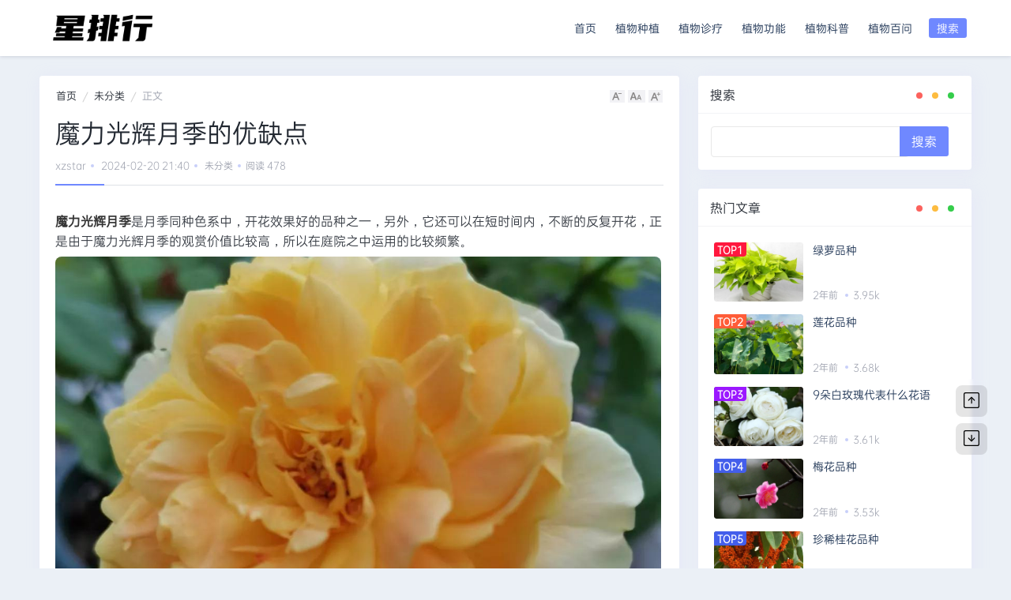

--- FILE ---
content_type: text/html; charset=UTF-8
request_url: https://www.xzstar.com/post/636
body_size: 8628
content:
<!DOCTYPE html>
<html lang="zh-cn">
	<head>
		<meta charset="utf-8" />
		<meta name="viewport" content="width=device-width, user-scalable=no, initial-scale=1.0, maximum-scale=1.0, minimum-scale=1.0, viewport-fit=cover">
		<title>魔力光辉月季的优缺点 - 花卉苗木养殖知识大全  - 星百科</title>
		<meta name="keywords" content="月季,魔力光辉" />
		<meta name="description" content="魔力光辉月季是月季同种色系中，开花效果好的品种之一，另外，它还可以在短时间内，不断的反复开花，正是由于魔力光辉月季的观赏价值比较高，所以在庭院之中运用的比较频繁。 魔力光辉月季优点
魔力光辉月季的优点是花期的时间相对来说较长，有着一定的耐寒、耐干旱能力，并且魔力光辉月季的体型较小，所以在日常修剪管理成型的比较方便养护，另外，魔力光辉月季花朵的颜色为黄色。
魔力光辉月季缺点
魔力光辉月季的缺点是对土..." />
		<base href="https://www.xzstar.com/" />
		<link rel="shortcut icon" href="https://www.xzstar.com/favicon.ico" />
		<link rel="alternate" title="RSS" href="https://www.xzstar.com/rss.php" type="application/rss+xml" />
		<link href="https://at.alicdn.com/t/c/font_3938278_4ogxoblhvd.css" rel="stylesheet" type="text/css" />
		<link href="https://www.xzstar.com/content/templates/ultra/css/style.css" rel="stylesheet" type="text/css" />
		<link href="https://www.xzstar.com/content/templates/ultra/css/index.css" rel="stylesheet" type="text/css" />
		<link href="https://www.xzstar.com/content/templates/ultra/css/message.css" rel="stylesheet" type="text/css" />
		<script src="https://www.xzstar.com/content/templates/ultra/js/jquery.min.3.5.1.js"></script>
		<script src="https://www.xzstar.com/content/templates/ultra/js/common_tpl.js"></script>
		<script>function sendinfo(url){$("#calendar").load(url)}function million(){document.getElementById("header").classList.toggle("on")}</script>
			</head>
	<body class="head-fixed">
		<header id="header">
			<div class="header-body container">
				<div class="header-logo">
					<div class="header-head">
						<a id="logo" href="https://www.xzstar.com/" rel="home"><img src="https://www.xzstar.com/content/uploadfile/202401/9c691706490892.png" alt="花卉苗木养殖知识大全  - 星百科"/></a>
					</div>
				</div>
	
				<button id="phrase" onclick="million()"><span class="phrasea">搜索</span><span class="phraseb"><i class="iconfont icon-huaban47-copy"></i></span></button>
				<div id="nav">
					<div id="site-search">
						<form id="search" method="get" name="keyform" action="https://www.xzstar.com/index.php">
							<input type="text" name="keyword" class="text" placeholder="输入关键字搜索" required="" />
							<button type="submit" class="searchs"><i class="iconfont icon-sousuo"></i></button>
						</form>
					</div>
					        <ul class="nav-menu">
							               <li><a href="https://www.xzstar.com/" >首页</a></li>
										               <li><a href="https://www.xzstar.com/sort/1" >植物种植</a></li>
										               <li><a href="https://www.xzstar.com/sort/2" >植物诊疗</a></li>
										               <li><a href="https://www.xzstar.com/sort/3" >植物功能</a></li>
										               <li><a href="https://www.xzstar.com/sort/4" >植物科普</a></li>
										               <li><a href="https://www.xzstar.com/sort/5" >植物百问</a></li>
						        </ul>
									</div>
			</div>
		</header>
<main class="container blog-container">
	<div class="row">
		<div class="column-big">
			<div class="post card">
				<div class="card-nav d-flex p-1 text-muted">
					<div class="card-nav-home">
						<span><a href="https://www.xzstar.com/">首页</a></span>
						<i class="icon iconfont  icon-xiexian1"></i>
						<span>	        <a href="#" title="未分类">未分类</a>
	</span>
						<i class="icon iconfont icon-xiexian1"></i>
						<span>正文</span>
					</div>
					<div class="flex-fill"></div>
					<div id="font-adjust">
						<span id="font-dec">
							<a href="#" title="减小字体"><i class="icon iconfont icon-suoxiaozihao1"></i></a>
						</span>
						<span id="font-int">
							<a href="#" title="默认字体"><i class="icon iconfont icon-zihaoguanli"></i></a>
						</span>
						<span id="font-inc">
							<a href="#" title="加大字体"><i class="icon iconfont icon icon-jiadazihao"></i></a>
						</span>
					</div>
				</div>

				<div class="card-body">
					<div class="post-header border-bottom mb-4">
						<h1 class="h3 mb-05">魔力光辉月季的优缺点</h1>
						<div class="meta d-flex align-items-center text-xs text-muted mb-3">
							<span><a href="https://www.xzstar.com/author/1">xzstar</a></span>
							<span class="splitdots">
								<time class="d-inline-block">2024-02-20 21:40</time>
							</span>
							<span class="splitdots pc-none">	        <a href="#" title="未分类">未分类</a>
	</span>
							<span class="splitdots pc-none">阅读 478</span>
						</div>
					</div>
					<div class="post-content">
						<div class="nc-light-gallery" id="image_container">
						
		<!-- 列表广告位 -->
        								
							<p><strong>魔力光辉月季</strong>是月季同种色系中，开花效果好的品种之一，另外，它还可以在短时间内，不断的反复开花，正是由于魔力光辉月季的观赏价值比较高，所以在庭院之中运用的比较频繁。<br />
<img src="https://www.xzstar.com/content/uploadfile/202402/5dcc1708436468.png" alt="魔力光辉月季" title="魔力光辉月季" /><br />
<strong>魔力光辉月季优点</strong><br />
魔力光辉月季的优点是花期的时间相对来说较长，有着一定的耐寒、耐干旱能力，并且魔力光辉月季的体型较小，所以在日常修剪管理成型的比较方便养护，另外，魔力光辉月季花朵的颜色为黄色。</p>
<p><strong>魔力光辉月季缺点</strong><br />
魔力光辉月季的缺点是对土壤的要求时比较高的，其根部容易发生腐烂病变的情况。<br />
而且魔力光辉月季抵御病虫害侵袭的能力较差，容易出现叶子掉落的现象，满地的叶子比较难以打理。</p>
<p><strong>魔力光辉养护要点</strong><br />
魔力光辉月季的病虫害较少，生命力强健，并且生长速度较快，既可以地栽，也可以盆栽，耐寒能力较差。<br />
在我国北方地区地栽的话，冬季需要做越冬保护处理，在家庭盆栽的时候，需要摆放在有光照的地方。</p>													</div>
						<div style="font-size:16px; margin:10px 15px;"><p><b>推荐阅读：</b></p><p id="related_log" style="font-size:14px;line-height: 2.0; margin:10px 10px;"><a href="https://www.xzstar.com/post/262">蜡染粉三角梅勤花吗</a><br><a href="https://www.xzstar.com/post/1672">白芍种植条件 栽种环境与气候要求</a><br><a href="https://www.xzstar.com/post/1339">水芙蓉的养殖方法和注意事项</a><br><a href="https://www.xzstar.com/post/1671">杜鹃花可以种在家门口吗</a><br><a href="https://www.xzstar.com/post/1675">苹果树追肥用什么肥料好</a><br><a href="https://www.xzstar.com/post/1674">薰衣草北方可以种吗</a><br><a href="https://www.xzstar.com/post/1673">珍珠梅多久浇一次水</a><br><a href="https://www.xzstar.com/post/1670">如何提高网纹草扦插的成活率？</a><br><a href="https://www.xzstar.com/post/638">三角梅云南紫勤花吗</a><br><a href="https://www.xzstar.com/post/1492">漳红樱三角梅勤花吗</a><br></p></div>					</div>
					<div class="entry-copyright">
						<div class="bqdiv">
							<span>
								声明：本站所有文章除特别声明外，均采用<a class="link-1" href="https://creativecommons.org/licenses/by-nc-sa/4.0/" rel="nofollow" target="_blank">CC BY-NC-SA 4.0</a>许可协议。转载请注明来自
								<a class="link-1" href="https://www.xzstar.com/post/636" title="魔力光辉月季的优缺点">花卉苗木养殖知识大全  - 星百科</a>！
							</span>
						</div>
					</div>
				</div>
				<div class="card-footer pt-0 border-0 mt-075">
					<div id="post-share-section" class="d-flex align-items-center justify-content-between justify-content-md-start text-center text-md-left py-2">
							<a class="tag-text" rel="tag" href="https://www.xzstar.com/tag/%E6%9C%88%E5%AD%A3">月季</a>	<a class="tag-text" rel="tag" href="https://www.xzstar.com/tag/%E9%AD%94%E5%8A%9B%E5%85%89%E8%BE%89">魔力光辉</a>						<div class="flex-fill"></div>
														<div class="card-share">
									<div class="card-share-son">
										<a href="//service.weibo.com/share/share.php?url=https://www.xzstar.com/post/636&amp;type=button&amp;language=zh_cn&amp;title=[魔力光辉月季的优缺点]魔力光辉月季是月季同种色系中，开花效果好的品种之一，另外，它还可以在短时间内，不断的反复开花，正是由于魔力光辉月季的观赏价值比较高，所以在庭院之中运用的比较频繁。魔力光辉月季优点魔力光辉月季的优点是花...&amp;searchPic=true" target="_blank" class="item-share weibo">
											<span>
												<i class="text-lg iconfont icon-weibo"></i>
											</span>
										</a>
									</div>
									<div class="card-share-son">
										<a href="https://connect.qq.com/widget/shareqq/index.html?url=https://www.xzstar.com/post/636" target="_blank" class="item-share qq">
											<span><i class="text-lg iconfont icon-qq"></i></span>
										</a>
									</div>
								</div>
								
					</div>
				</div>
			</div>

			
<div class="entry-page">
	     <div class="entry-page-prev j-lazy" style="background-image: url(&quot;https://www.xzstar.com/content/uploadfile/202402/46091708436557.jpg "油画吊兰"&quot;);display: block;" data-original="https://www.xzstar.com/content/uploadfile/202402/46091708436557.jpg "油画吊兰"">
	      <a href="https://www.xzstar.com/post/637" title="油画吊兰的养殖方法和注意事项"><span>油画吊兰的养殖方法和注意事项</span></a>
	      <div class="entry-page-info">
	       <span class="pull-left">« 上一篇</span>
	       <span class="pull-right">2024-02-20</span>
	      </div>
	     </div>
	     <div class="entry-page-next j-lazy" style="background-image: url(&quot;https://www.xzstar.com/content/uploadfile/202402/e4fb1708436330.jpg "大岩桐图片"&quot;);margin-bottom: 0; display: block;" data-original="https://www.xzstar.com/content/uploadfile/202402/e4fb1708436330.jpg "大岩桐图片"">
	      <a href="https://www.xzstar.com/post/635" title="大岩桐不开花是什么原因（大岩桐只长高长叶子不开花）"><span>大岩桐不开花是什么原因（大岩桐只长高长叶子不开花）</span></a>
	      <div class="entry-page-info">
	       <span class="pull-right">下一篇 »</span>
	       <span class="pull-left">2024-02-20</span>
	      </div>
	     </div>
  </div>


			<div class="card mt-3">
				<h3 class="title-h3">相关文章</h3>
				<div class="article-body">
					<ul class="related-list my-n2">
												<li class="w50">
							<a href="https://www.xzstar.com/post/452" target="_blank">墨兰用什么肥料</a>
						</li>
												<li class="w50">
							<a href="https://www.xzstar.com/post/599" target="_blank">玉米杆生了蚜虫怎么处理（玉米地蚜虫危害特点及打药配方）</a>
						</li>
												<li class="w50">
							<a href="https://www.xzstar.com/post/840" target="_blank">西瓜用什么肥料</a>
						</li>
												<li class="w50">
							<a href="https://www.xzstar.com/post/746" target="_blank">铜管乐队月季的优缺点</a>
						</li>
												<li class="w50">
							<a href="https://www.xzstar.com/post/593" target="_blank">多肉火狐狸的养殖方法和注意事项</a>
						</li>
											</ul>
				</div>
			</div>

			<div id="comments" class="comments">
				<div class="card">
					<h3 class="title-h3">发表评论</h3>
					        <div id="comment-place">
            <div class="comment-post" id="comment-post">
                <div class="cancel-reply" id="cancel-reply" style="display:none">
                    <button class="comment-replay-btn" onclick="cancelReply()">取消回复</button>
                </div>
                <form class="commentform" method="post" name="commentform" action="https://www.xzstar.com/index.php?action=addcom" id="commentform"
                      is-chinese="y">
                    <input type="hidden" name="gid" value="636"/>
                    <textarea class="form-control log_comment" name="comment" id="comment" rows="10" tabindex="4" placeholder="讲两句吧！" required></textarea>
					
                        <div class="comment-info" id="comment-info">
						                            <input class="form-control com_control comment-name" id="info_n" autocomplete="off" type="text" name="comname" maxlength="49"
                                   value="" size="22"
                                   tabindex="1" placeholder="昵称*" required/>
                            <input class="form-control com_control comment-mail" id="info_m" autocomplete="off" type="text" name="commail" maxlength="128"
                                   value="" size="22"
                                   tabindex="2" placeholder="邮件地址"/>
                            <input class="form-control com_control comment-url" id="info_u" autocomplete="off" type="text" name="comurl" maxlength="128"
                                   value="" size="22"
                                   tabindex="3" placeholder="个人主页"/>
								   								   <input  type="submit"							   id="comment_submit" value="发布评论" tabindex="6"/>
                        </div>
					                    <input type="hidden" name="pid" id="comment-pid" value="0" tabindex="1"/>
                </form>
            </div>
        </div>
					</div>
			</div>
						<div id="no-sofa" class="card">
				<div class="text-center">
					<div class="text-muted text-sm p-1">还没有评论， 告诉我们你的想法</div>
				</div>
			</div>
					</div>
		<div class="sidebar column-small side-bar ">
	    <div class="card widget">
       <div class="card-header"><h3>搜索</h3><i class="note"></i></div>
        <div class="unstyle-li w-100 p-1 center">
            <form class="w-100" name="keyform" method="get" action="https://www.xzstar.com/index.php">
                <input name="keyword" class="search" autocomplete="off" type="text"/>
                <input type="submit" class="search-submit" value="搜索">
            </form>
        </div>
    </div>
	    <div class="card widget">
	     <div class="card-header"><h3>热门文章</h3><i class="note"></i></div>
  	     <div class="card-body">
	      <div class="list-grid list-rounded my-n2">
		  <ul>
			<li>
	        <div class="list-item py-2">
	         <div class="media media-3x2 col-40 me-2">
	          <a class="media-content" href="https://www.xzstar.com/post/1311" target="_blank" style="background-image: url(&quot;https://www.xzstar.com/content/uploadfile/202404/c8ad1712494449.jpg "绿萝图片"&quot;);"><span class="flex"><i class="ricon_rank rank1">TOP1</i></span></a>
	         </div>
	         <div class="list-content py-0">
	          <div class="list-body">
	           <a href="https://www.xzstar.com/post/1311" target="_blank" class="list-title h-2x">绿萝品种</a></div>
	           <div class="list-footer">
	            <div class="text-muted text-xs">
				 <span><time>2年前</time></span>
				 <span class="splitdots">3.95k</span>
				 </div>
	           </div>
	         </div>
	        </div>
			</li>
			<li>
	        <div class="list-item py-2">
	         <div class="media media-3x2 col-40 me-2">
	          <a class="media-content" href="https://www.xzstar.com/post/1546" target="_blank" style="background-image: url(&quot;https://www.xzstar.com/content/uploadfile/202405/e0611716423212.jpg "荷花图片"&quot;);"><span class="flex"><i class="ricon_rank rank2">TOP2</i></span></a>
	         </div>
	         <div class="list-content py-0">
	          <div class="list-body">
	           <a href="https://www.xzstar.com/post/1546" target="_blank" class="list-title h-2x">莲花品种</a></div>
	           <div class="list-footer">
	            <div class="text-muted text-xs">
				 <span><time>2年前</time></span>
				 <span class="splitdots">3.68k</span>
				 </div>
	           </div>
	         </div>
	        </div>
			</li>
			<li>
	        <div class="list-item py-2">
	         <div class="media media-3x2 col-40 me-2">
	          <a class="media-content" href="https://www.xzstar.com/post/659" target="_blank" style="background-image: url(&quot;https://www.xzstar.com/content/uploadfile/202402/f1e41708522612.jpg "白玫瑰图片"&quot;);"><span class="flex"><i class="ricon_rank rank3">TOP3</i></span></a>
	         </div>
	         <div class="list-content py-0">
	          <div class="list-body">
	           <a href="https://www.xzstar.com/post/659" target="_blank" class="list-title h-2x">9朵白玫瑰代表什么花语</a></div>
	           <div class="list-footer">
	            <div class="text-muted text-xs">
				 <span><time>2年前</time></span>
				 <span class="splitdots">3.61k</span>
				 </div>
	           </div>
	         </div>
	        </div>
			</li>
			<li>
	        <div class="list-item py-2">
	         <div class="media media-3x2 col-40 me-2">
	          <a class="media-content" href="https://www.xzstar.com/post/1357" target="_blank" style="background-image: url(&quot;https://www.xzstar.com/content/uploadfile/202404/785d1713063369.jpg "梅花图片"&quot;);"><span class="flex"><i class="ricon_rank rank4">TOP4</i></span></a>
	         </div>
	         <div class="list-content py-0">
	          <div class="list-body">
	           <a href="https://www.xzstar.com/post/1357" target="_blank" class="list-title h-2x">梅花品种</a></div>
	           <div class="list-footer">
	            <div class="text-muted text-xs">
				 <span><time>2年前</time></span>
				 <span class="splitdots">3.53k</span>
				 </div>
	           </div>
	         </div>
	        </div>
			</li>
			<li>
	        <div class="list-item py-2">
	         <div class="media media-3x2 col-40 me-2">
	          <a class="media-content" href="https://www.xzstar.com/post/1303" target="_blank" style="background-image: url(&quot;https://www.xzstar.com/content/uploadfile/202404/9df41712149207.jpg "珍稀桂花"&quot;);"><span class="flex"><i class="ricon_rank rank5">TOP5</i></span></a>
	         </div>
	         <div class="list-content py-0">
	          <div class="list-body">
	           <a href="https://www.xzstar.com/post/1303" target="_blank" class="list-title h-2x">珍稀桂花品种</a></div>
	           <div class="list-footer">
	            <div class="text-muted text-xs">
				 <span><time>2年前</time></span>
				 <span class="splitdots">2.91k</span>
				 </div>
	           </div>
	         </div>
	        </div>
			</li>
		  </ul>
	      </div>
	     </div>
	     </div>
		<div class="card widget">
		 <div class="card-header"><h3>标签</h3><i class="note"></i></div>
	     <ul id="blogtags">
		    <li><a href="https://www.xzstar.com/tag/%E6%9C%A8%E5%85%B0%E8%8A%B1" title="1 篇文章">木兰花</a></li>
		    <li><a href="https://www.xzstar.com/tag/%E9%B8%BF%E8%BF%90%E5%BD%93%E5%A4%B4" title="1 篇文章">鸿运当头</a></li>
		    <li><a href="https://www.xzstar.com/tag/%E6%B5%81%E8%8B%8F%E6%A0%91" title="1 篇文章">流苏树</a></li>
		    <li><a href="https://www.xzstar.com/tag/%E9%BB%84%E4%B8%BD" title="1 篇文章">黄丽</a></li>
		    <li><a href="https://www.xzstar.com/tag/%E5%AB%A9%E5%A7%9C" title="1 篇文章">嫩姜</a></li>
		    <li><a href="https://www.xzstar.com/tag/%E7%89%B5%E7%89%9B%E5%AD%90" title="1 篇文章">牵牛子</a></li>
		    <li><a href="https://www.xzstar.com/tag/%E8%8A%B1%E7%94%9F%E6%A0%B9" title="1 篇文章">花生根</a></li>
		    <li><a href="https://www.xzstar.com/tag/%E8%BF%9E%E7%90%86%E6%9E%9D" title="1 篇文章">连理枝</a></li>
		    <li><a href="https://www.xzstar.com/tag/%E9%BB%84%E5%B1%B1%E9%87%8E%E8%8C%B6" title="1 篇文章">黄山野茶</a></li>
		    <li><a href="https://www.xzstar.com/tag/%E4%B8%87%E5%B9%B4%E9%BA%BB" title="1 篇文章">万年麻</a></li>
		    <li><a href="https://www.xzstar.com/tag/%E7%9F%B3%E6%A9%84%E6%A6%84" title="1 篇文章">石橄榄</a></li>
		    <li><a href="https://www.xzstar.com/tag/%E9%BB%91%E8%89%B2%E6%96%91" title="1 篇文章">黑色斑</a></li>
		    <li><a href="https://www.xzstar.com/tag/%E7%AC%8B" title="1 篇文章">笋</a></li>
		    <li><a href="https://www.xzstar.com/tag/%E8%B4%A2%E5%AF%8C" title="1 篇文章">财富</a></li>
	     </ul>
     	</div>
    <div class="card widget">
       <div class="card-header"><h3>链接</h3><i class="note"></i></div>
        <ul id="blogsort">
			                <li class="list-li f-l"><a href="https://www.ghyl888.com/" title="" target="_blank">广汉园林</a></li>
			                <li class="list-li f-l"><a href="http://www.cscjq.cn" title="" target="_blank">除甲醛公司</a></li>
			                <li class="list-li f-l"><a href="https://www.zhongshuyy.com" title="" target="_blank">苏州绿植租赁</a></li>
			                <li class="list-li f-l"><a href="https://www.maomihuahui.com" title="" target="_blank">苗木批发</a></li>
			        </ul>
    </div>
</div>	</div>
</main>
<footer class="footer py-3 py-lg-4">
 	 <div class="container">
   	   <div class="footer-body">
        <div class="d-md-flex">
         <div class="text-xs">
           <span>Copyright © 2023 <a href="https://www.xzstar.com/" rel="home">花卉苗木养殖知识大全  - 星百科</a>. Powered by <a href="https://www.emlog.net" rel="nofollow" target="_blank">Emlog Pro</a></span>
           </div>
           <div class="text-xs mmt-10px">
               <span><a target="_blank" rel="nofollow" href="https://beian.miit.gov.cn/">苏ICP备10021695号-10</a></span>
           </div>
		   <div class="text-xs mmt-10px">
               <span>powered by <a href="https://www.xzstar.com/">星百科</a></span>
           </div>
        </div>
			<a href="https://www.xzstar.com/sitemap.xml" rel="sitemap">sitemap</a>
	<span class="backToTopBtn iconfont icon-top1"></span>
	<link href="//at.alicdn.com/t/c/font_4257850_psk8xh442na.css" rel="stylesheet" />
	<style>.backToTopBtn {font-size: 30px;position: fixed;right: 15px;bottom: 30px;background-color: rgb(0 0 0 / 60%);color: white;padding: 12px;line-height: initial;border-radius: 5px;display: none;z-index: 9201;</style>
	<script>
		$(document).ready(function() {
			$(window).scroll(function() {
				if ($(window).scrollTop() > 100) {
					$(".backToTopBtn").fadeIn(200);
				} else {
					$(".backToTopBtn").fadeOut(200);
				}
			});
			$(window).scroll();
			$(".backToTopBtn").click(function() {
				$('body,html').animate({
					scrollTop: 0
				}, 500);
				return false;
			});
		});
	</script>

	   	   </div>
 	 </div>
</footer>


<ul class="sidestop">
    <li><button class="scroll-top scroll-to-target" data-target="html"><svg class="bi bi-arrow-up-square" width="1em" height="1em" viewBox="0 0 16 16" fill="currentColor" xmlns="http://www.w3.org/2000/svg">
  <path fill-rule="evenodd" d="M14 1H2a1 1 0 0 0-1 1v12a1 1 0 0 0 1 1h12a1 1 0 0 0 1-1V2a1 1 0 0 0-1-1zM2 0a2 2 0 0 0-2 2v12a2 2 0 0 0 2 2h12a2 2 0 0 0 2-2V2a2 2 0 0 0-2-2H2z"/>
  <path fill-rule="evenodd" d="M4.646 8.354a.5.5 0 0 0 .708 0L8 5.707l2.646 2.647a.5.5 0 0 0 .708-.708l-3-3a.5.5 0 0 0-.708 0l-3 3a.5.5 0 0 0 0 .708z"/>
  <path fill-rule="evenodd" d="M8 11.5a.5.5 0 0 0 .5-.5V6a.5.5 0 0 0-1 0v5a.5.5 0 0 0 .5.5z"/>
</svg></button></li>
    <li><button class="scroll-bottom scroll-to-target" data-target="html"><svg class="bi bi-arrow-down-square" width="1em" height="1em" viewBox="0 0 16 16" fill="currentColor" xmlns="http://www.w3.org/2000/svg">
  <path fill-rule="evenodd" d="M14 1H2a1 1 0 0 0-1 1v12a1 1 0 0 0 1 1h12a1 1 0 0 0 1-1V2a1 1 0 0 0-1-1zM2 0a2 2 0 0 0-2 2v12a2 2 0 0 0 2 2h12a2 2 0 0 0 2-2V2a2 2 0 0 0-2-2H2z"/>
  <path fill-rule="evenodd" d="M4.646 7.646a.5.5 0 0 1 .708 0L8 10.293l2.646-2.647a.5.5 0 0 1 .708.708l-3 3a.5.5 0 0 1-.708 0l-3-3a.5.5 0 0 1 0-.708z"/>
  <path fill-rule="evenodd" d="M8 4.5a.5.5 0 0 1 .5.5v5a.5.5 0 0 1-1 0V5a.5.5 0 0 1 .5-.5z"/>
</svg></button></li>
</ul>


<script src="https://www.xzstar.com/content/templates/ultra/js/index.js?v=1764897891"></script>
<script src="https://www.xzstar.com/content/templates/ultra/js/message.min.js?v=1764897891"></script>
<script src="https://www.xzstar.com/content/templates/ultra/js/ImageBox.js?v=1764897891"></script>
<script src="https://www.xzstar.com/content/templates/ultra/js/zoom.js?t=1764897891"></script>
<script src="https://www.xzstar.com/content/templates/ultra/js/theia-sticky-sidebar.min.js?t=1764897891"></script>

</body>
</html>

--- FILE ---
content_type: text/css
request_url: https://at.alicdn.com/t/c/font_3938278_4ogxoblhvd.css
body_size: 366
content:
@font-face {
  font-family: "iconfont"; /* Project id 3938278 */
  /* Color fonts */
  src: 
       url('//at.alicdn.com/t/c/font_3938278_4ogxoblhvd.woff2?t=1680138223947') format('woff2'),
       url('//at.alicdn.com/t/c/font_3938278_4ogxoblhvd.woff?t=1680138223947') format('woff'),
       url('//at.alicdn.com/t/c/font_3938278_4ogxoblhvd.ttf?t=1680138223947') format('truetype');
}

.iconfont {
  font-family: "iconfont" !important;
  font-size: 16px;
  font-style: normal;
  -webkit-font-smoothing: antialiased;
  -moz-osx-font-smoothing: grayscale;
}

.icon-tishi2:before {
  content: "\e632";
}

.icon-tishibiaoqian-tishi:before {
  content: "\e630";
}

.icon-tishi3:before {
  content: "\e69a";
}

.icon-tishi4:before {
  content: "\e710";
}

.icon-tishi1:before {
  content: "\eca3";
}

.icon-tishi:before {
  content: "\e662";
}

.icon-caidanguanli:before {
  content: "\e606";
}

.icon-huaban47:before {
  content: "\e600";
}

.icon-caidan:before {
  content: "\e661";
}

.icon-huaban47-copy:before {
  content: "\e861";
}

.icon-erweima:before {
  content: "\e7b5";
}

.icon-ai-code:before {
  content: "\e640";
}

.icon-qq:before {
  content: "\e6af";
}

.icon-weibo:before {
  content: "\e63f";
}

.icon-weixin1:before {
  content: "\e67b";
}

.icon-zihaoguanli:before {
  content: "\e645";
}

.icon-jiadazihao:before {
  content: "\e62d";
}

.icon-suoxiaozihao1:before {
  content: "\e62f";
}

.icon-xiexian1:before {
  content: "\e61b";
}

.icon-yuandianfengefu:before {
  content: "\e63e";
}

.icon-tianjia:before {
  content: "\e860";
}

.icon-dianzan:before {
  content: "\e610";
}

.icon-redu:before {
  content: "\e611";
}

.icon-geren:before {
  content: "\e649";
}

.icon-guanbi-yuan:before {
  content: "\e64a";
}

.icon-guanbi:before {
  content: "\e64b";
}

.icon-jianshao:before {
  content: "\e64c";
}

.icon-pinglun:before {
  content: "\e64e";
}

.icon-shijian-yuan:before {
  content: "\e64f";
}

.icon-shoucang:before {
  content: "\e650";
}

.icon-shouye:before {
  content: "\e651";
}

.icon-youjian:before {
  content: "\e65e";
}

.icon-ellipsis:before {
  content: "\e62e";
}

.icon-time:before {
  content: "\e639";
}

.icon-lianjie:before {
  content: "\e619";
}

.icon-sousuo:before {
  content: "\e61a";
}

.icon-triangleLineUp_1:before {
  content: "\e66b";
}

.icon-triangleLineDown_1:before {
  content: "\e66c";
}

.icon-triangleLineRight_1:before {
  content: "\e66d";
}

.icon-triangleLineLeft_1:before {
  content: "\e66e";
}

.icon-triangleThickLineUp_1:before {
  content: "\e66f";
}

.icon-triangleThickLineDown_1:before {
  content: "\e670";
}

.icon-windowClose_1:before {
  content: "\e671";
}

.icon-textStyle_1:before {
  content: "\e67c";
}



--- FILE ---
content_type: text/css
request_url: https://www.xzstar.com/content/templates/ultra/css/style.css
body_size: 9347
content:
/**
 * 模板样式表
 */

/* 全局样式
---------------------------------------------------*/
/* 禁止页面溢出出现滚动条 */
:root {
	overflow-x: hidden
}
/* 一些变量 */
* {
	--marRadius: 8px;          /* 卡片圆角 */
	--conBgcolor: #ffffff;   /* 导航、卡片、内容的背景颜色 */
	--bodyBground: #f5f5f6;  /* 页面背景颜色 */
	--fontColor: #5a5c69;    /* 普通文本的颜色 */
	--aColor:  #333333;      /* a 标签的颜色 */
	--aHoverColor:  #f6607d; /* a 标签 hover 状态的颜色 */
	--lightColor: #929292      /* 比较浅一点的文本颜色 */
}
/* 定义所有元素的 width =（border+padding），方便后续计算 */
* { 
	box-sizing: border-box
}

h1, h2, h3, h4, h5, h6 {
	margin-top: 0;
	font-weight: 400
}

/* 无样式列表  */
.unstyle-li {
	padding-left: 0px;
	list-style: none;
	/*margin-block: 8px;*/
	font-size: medium;
	    margin-top: 0px;
}
/* 卡片属性。页面以卡片形式组成，这里直接配置，让整个页面的卡片有统一的内边距。 */
.card-padding {
	padding: 1.25rem
}

/* 布局
   行（row）上选择flex布局，并设置允许换行（wrap）
   列（col）则需要通过根据大小屏分别配置，这是网页最重要的地方，是整个网页的骨架
---------------------------------------------------*/
.row {
	display: flex;
	flex-wrap: wrap;
}
/* 大屏下的列 */
@media (min-width:768px)  {
	.column-big {
		padding-right: .75rem;
		flex: 0 0 69.666667%;
		max-width: 69.666667%
	}
	/* 工具栏列 */
	.column-small {
		font-size: medium;
		padding-left: .75rem;
		-ms-flex: 0 0 33.333333%;
		flex: 0 0 30.333333%;
		max-width: 30.333333%
	}
	/* 文章发布时间和文章阅读评论数这两列的配置 */
	.info-row {
		padding: 1rem !important
	}
	.log-info {
		flex: 0 0 66.666667%;
		max-width: 66.666667%
	}
	.log-count {
		flex: 0 0 33.333333%;
		max-width: 33.333333%;
		text-align: right
	}
}
/* 小屏下的列 */
@media (max-width:767px) {

	.column-big {
		padding-right: 8px;
		padding-left: 8px;
		width:100%
	}
	/* 工具栏列 */
	.column-small {
		padding-right: 8px;
		padding-left: 8px;
		width:100%
	}
	/* 文章发布时间和文章阅读评论数两列的配置 */
	.log-info {
		flex: 0 0 60%;
		max-width: 60%
	}
	.log-count {
		white-space: nowrap;
		flex: 0 0 40%;
		max-width: 40%;
		text-align: right
	}
}

/* 最外层整体容器的响应式配置，即 container 配置
---------------------------------------------------*/
.container{
	width: 100%;
	align-items: center;/* 网页容器在整个网页中垂直居中 */
	margin-right: auto;
	margin-left: auto
}
/* container 在不同屏幕下的配置 */
@media (min-width:576px) {.container{max-width: 540px}}
@media (min-width:768px) {.container{max-width: 720px}}
@media (min-width:992px) {.container {max-width: 960px}}
@media (min-width:1201px) {.container {max-width: 1140px}}
/* 设置 container 在小型屏幕上的内外边距 ，使其更符合小型屏幕的观感体验 */
@media (min-width:768px)  {
	.container{
		padding-right: 15px;
		padding-left: 15px;
		margin-right: auto;
		margin-left: auto
	}
}

/* 在绝对定位情况下，主边栏的全宽(可供一些位于主边栏的难以计算宽度的对象使用)
---------------------------------------------------*/
@media (min-width:1px) {.rea-width{width: calc(100% - 18px)}}
@media (min-width:576px) {.rea-width{width: 524px}}
@media (min-width:768px) {.rea-width{width: 450px}}
@media (min-width:992px) {.rea-width{width: 609px}}
@media (min-width:1201px) {.rea-width{width: 730px}}

/* 博客页面底部（footer）没有空隙（即防止 footer 在页面中间位置出现的诡异现象）
---------------------------------------------------*/
body {
	display: flex;
	flex-direction: column;
	height: 100vh;
}
.blog-header {
	flex: 0 0 auto;
}
.blog-container {
	flex: 1 0 auto;
}
.blog-footer {
	flex: 0 0 auto;
}

/* 博客头部属性的配置
---------------------------------------------------*/
.blog-header {
	margin-bottom: 2.3rem;
	background-color: var(--conBgcolor);
	box-shadow: 0 1px 2px 0 rgba(0, 0, 0, 0.1) /* 阴影 */
}
.blog-header-c {
	height: 71.63px;
	display: flex;
	justify-content: space-between /* 导航栏为主轴方向两端对齐，即大标题与导航两部分，一个向左靠齐，一个向右靠齐 */
}
/* 博客标题和副标题 */
.blog-header-title {
	font-size: 26px;
	z-index: 1
}
.blog-header-subtitle {
	font-size: small;
	letter-spacing: 0.2rem;
	position: absolute;
	padding-top: 48px;
	z-index: 0
}

/* 导航链接的上下内边距（padding-block）要大，可使光标离开字符后一段距离依然能唤起子导航标签
 * 另外li标签的列表项标记为空 （list-style: none） */
.nav-link {
	padding: 1rem 0.5rem 1rem 0.5rem
}
.list-menu {
	list-style: none
}

/* 导航列表的响应式配置
   在不同大小的屏幕上，导航菜单会有不同的样式。
   样式根据屏幕大小分为两种：767px以上，767px以下
---------------------------------------------------*/
/* 大屏幕 */
@media (min-width:768px)  {
	.nav-list {
		display: flex;
		padding-block: 4.5px;
		text-align: center
	}
	/* 大屏幕列表样式 */
	.list-menu .list-menu{
		border-bottom: 1px solid #f1f1f1;
	}

	.list-menu:last-child { 
		border-bottom: unset
	}
	.blog-header-toggle {
		display: none
	}
}
/* 小屏幕 */
@media (max-width:767px)  {
	.header {
		padding: 0.6rem 1rem;
		margin-bottom: 30px!important;
		height:80px
	}
	.blog-header-title {
		position: absolute;
		left: 17px;
		top: 18px
	}
	.blog-header-subtitle {
		padding-top: 60px;
		left: 17px;
		top: -9px
	}
	/* 仅在小屏幕上显示切换菜单边框和切换菜单 */
	.blog-header-toggle {
		cursor: pointer;
		position: absolute;
		top: 25px;
		right: 25px;
	}
	.blogtoggle-icon {
		display: inline-block;
		width: 28px;
		height: 19px;
		margin-top: -3px;
		vertical-align: middle;
	}
	/* 小屏幕的导航变成下拉框 */
	.blog-header-nav {
		display: none;
		z-index: 999;
		position: absolute;
		width: calc(100% - 4px);
		background: white;
		top: 72px;
		left: 0
	}
	/* 小屏幕上头部的列表样式 */
	.nav-list {
		margin-top: 0px;
		margin-bottom: 10px
	}
	.list-menu {
		line-height: 28px;
		width: 90%
	}
}

/* 大屏幕下的下拉框样式，这里设置的透明度为0（opacity: 0.0;）。但小屏状态下
 * 没有隐藏，所以下面会在小屏部分，即767px及以下的部分对这个属性覆盖。 */
.dropdown-menus {
	background: white;
	opacity: 0.0;
	z-index: 4;
	list-style: none;
	margin-left: -26px;
	position: absolute;
	padding-left: 0px;
	border: 1px solid #f1f1f1;
	border-radius: 4px;
	top: -3000px;
	margin-bottom: -34px;
	box-shadow: 0 1px 2px 0 rgba(0, 0, 0, 0.1)
}
.dropdown-menus .list-menu{
	padding: 6px
}

/* 顶部菜单栏的小屏属性，“小屏”定义在767px及以下。当然这个也包含小屏的下拉框样式。 */
@media all and (max-width: 767px) {
	.nav-list {
		text-align: left !important;
		padding-left: 10%;
		letter-spacing: 3px;
		line-height: 17px
	}
	.dropdown-menus {
		opacity: 1;
		margin-left: 0px;
		position: unset;
		padding-left: 30px;
		border: 0px solid #f1f1f1;
		width: auto;
		top: 0px;
		margin-bottom: 0px;
		box-shadow: 0 0 0 0 white;
		font-size: smaller
	}
}

/* 下拉框的样式 */
.list-menu:hover .dropdown-menus {
	opacity: 0.95;
	top: 56px;
	transition: opacity 0.2s
}

/* 列出文章（或文章条目）页
---------------------------------------------------*/
 /* 卡片上的文章发布时间这部分的属性 */
.info-row {
	padding: 1rem;
	padding-bottom: 8px !important
}

/* 文章阅读页
---------------------------------------------------*/
 /* 文章作者、时间等信息下hr水平线的属性，设置margin-bottom为四级 */
.bottom-5{
	margin-bottom: 1.5rem !important
}
/* 标签的属性，设置margin-top为三级 */
.top-5, .mtop-5 {
	margin-top: 3rem !important
}
/* 验证码模态窗的配置 */
.modal-dialog {
	display:none;
	background-color: white; 
	border-radius: var(--marRadius);
	border: 1px solid #dedede;
	position: fixed;
	z-index: 1001;
	/* 定位 */
	top: 35%;
	left: 50%;
	transform: translate3d(-50%,-50%,0)
}
/* 验证码模态窗的按钮 */
.btn {
	cursor: pointer;
	color: #848798;
	background-color: white;
	padding: 8px 11px;
	font-weight: 800;
	border-radius: var(--marRadius);
	margin-block: 12px;
	margin-inline: 17.5px;
	border: 1px solid #dedede
}
.btn:hover {
	color: #50525e
} 
.modal-header {
	text-align: center;
	border-bottom: 0px;
	width: 250px;
	padding: 20px
}
.modal-content img {
    width: 100%;
}
.modal-content input[name="imgcode"] {
padding: 6px 8px !important;
    margin-right: 20px;
    margin-block: 30px;
    border: 1px solid #dedede;
    width: 80%;
    text-align: center;
    margin: 25px 0 0 25px;
    border-radius: 4px;
}
.modal-content .modal-footer {
	padding: 10px;
	text-align: center
}
/* 弹出验证码模态窗后，屏幕背景要锁住 */
.lock-screen {
	display:none;
	z-index: 1000;
	position: fixed;
	width: 100vw;
	height: 100vh;
	background-color: #2d2d2b;
	top: 0;
	left: 0;
	opacity: 0.5
}
/* 验证码的点击样式 */
#captcha {
	cursor: pointer
}

/* 禁止滚动 */
.scroll-fix{overflow:hidden}

/* 阴影
   文章列出页的文章摘要卡片和边栏组件卡片的阴影和鼠标浮动后的阴影
---------------------------------------------------*/
.shadow-theme {
	box-shadow: 0 2px 8px 0 rgba(0, 0, 0, 0.02);
	border-radius: var(--marRadius);
	background-color: var(--conBgcolor);
	transition: box-shadow 0.4s
}

/* 日历样式
---------------------------------------------------*/
/* 日历的加载样式，防止翻页造成太大的视觉变化 */
/*侧边日历*/
#calendar{font-family:Arial,sans-serif;padding: 1rem;}
.calendar-li{padding:1rem 2rem 1.5rem}
.calendartop{width:100%;text-align:center}
.calendartop td{padding:10px;border:none}
.calendartop a{text-decoration:none;color:#435eeb}
.calendartop a:hover{color:#0056b3}
.calendar{width:100%;border-collapse:collapse}
.calendar tbody{color:#7f838a}
.calendar td{height:40px;text-align:center;vertical-align:middle;border:none}
.calendar .week{}
.calendar .sun{color:#ff0000}
.calendar .day{color:#fff;border-radius:50%;position:relative;z-index:1}
.calendar .day a{color:#fff}
.calendar .day:after{content:'';display:block;border-radius:50%;background-color:#eb4343;position:absolute;top:4px;right:0;left:0;width:30px;text-align:center;margin:0 auto;height:30px;z-index:-1}
.calendar .day2 a{color:#435eeb;text-decoration:none}
.calendar .day2 a:hover{color:#218838}
.calendar td:empty{background-color:#f9f9f9}
.calendar th,.calendar td{padding:0}
@media (max-width:767.98px){.calendar td{height:38px}}

/* 侧边栏卡片样式
---------------------------------------------------*/


/* 分页按钮样式
---------------------------------------------------*/
.pagination {
	font-size: 14px;
	padding: 10px;
	text-align: center
}
.pagination span {
	padding: 5.5px 6px 3px 6px;
	margin: 0 5px;
	border-radius: 8px;
	line-height: 3;
	color: #858796
}
.pagination a {
	color: #c0bcbc;
	padding: 5.5px 10px 6px 10px;
	background: white;
	margin: 0 5px;
	line-height: 3;
	border-radius: 8px
}
.pagination a:hover {
	text-decoration: none
}
.comment-list #pagenavi {
text-align: center;
    font-size: 14px;
    margin-top: -0.75rem;
    margin-bottom: 0.5rem;
}
.comment-list #pagenavi span {
	padding: 5px 15px 5px 15px;
cursor: not-allowed;
    line-height: 3;
    border-radius: 8px;

    background: #ddd;
    color: #fff;
    text-align: center;
}
.comment-list #pagenavi a {
margin: 0 5px;
    line-height: 3;
    padding: 5px 15px 5px 15px;
    background: #ffff00;
    padding: 5px 15px 5px 15px;

    line-height: 3;
    border-radius: 8px;

    background: #6f88ff;
    color: #fff;
}


/*文章条目中的部分样式
---------------------------------------------------*/
/* 文章条目的标题 */
.card-title {
	margin-bottom: 30px
}


/* 文章内容页样式
---------------------------------------------------*/
.log-con {
	background-color: var(--conBgcolor);
	border-radius: var(--marRadius);
	max-width: 960px;
	padding: 30px;
	font-size: 16px;
	height: fit-content;
	letter-spacing: 0.5px
}
.log-con p {
	margin-top: 0;
	margin-bottom: 16px
}
.log-con .date {
	margin-bottom: 0px
}
.log-con .markdown {
	margin-inline: 5px;
}
.loglist-content h1 {
	font-size: medium;
	font-family: inherit;
	letter-spacing: 0.5px;
	margin: 0
}
.loglist-content h2 {
	font-size: medium;
	font-family: inherit;
	letter-spacing: 0.5px;
	margin: 0
}
.loglist-content h3 {
	font-size: medium;
	font-family: inherit;
	letter-spacing: 0.5px;
	margin: 0
}
.loglist-content h4 {
	font-size: medium;
	font-family: inherit;
	letter-spacing: 0.5px;
	margin: 0
}
.loglist-content h5 {
	font-size: medium;
	font-family: inherit;
	letter-spacing: 0.5px;
	margin: 0
}
.loglist-content p {
	font-size: medium;
	font-family: inherit;
	margin: 0
}
/* 需要改名，侧边栏链接卡片的友情链接属性 */
.no-margin-bottom {
	font-size: medium;
	padding-left: 10px
}
/* 摘要内容部分 */
.loglist-body {
	margin-bottom: -22px;
	font-size: small
}
.loglist-body p {
	margin: 0 -6px 0 0
}
/* 文章标题和标签等 */
.loglist-title {
	font-size: x-large
}
.loglist-tag {
	margin-top: 30px;
	line-height: 2;
	color: #000000
}
.loglist-tag a {
	color: #929292
}
.loglist-cover {
	width: 100%;
	height: 205px;
	border-radius: var(--marRadius) 10px 0 0
}
.loglist-cover img {
	position: absolute;
	opacity: 0.8;
	border-radius: var(--marRadius) 10px 0 0;
	transition: all 0.4s;
	clip: rect(50px,730px,250px,0px);
	margin-top: -50px
}
.loglist-cover img:hover {
	opacity: 0.7;
	transform: scale(1.01);
	clip: rect(50px,730px,250px,0px)
}
/* 文章分类 */
.loglist-sort {
	user-select: none;
	display: inline-block;
	position: relative;
	margin-left: 10px;
	bottom: 2px;
	padding: 6px;
	padding-bottom: 3px;
	border: 1px solid #e8e8e8
}
@media (max-width:415px) {.loglist-cover{ height: 160px;overflow: hidden}.loglist-cover img {position:unset;	width: 730px;}}
@media (max-width:375px) {.loglist-cover{ height: 140px;overflow: hidden}.loglist-cover img {position:unset;	width: 730px;}}
/* 条目的其他内容 */
.loglist-content {
	font-size: medium;
	margin-left: 1px;
	margin-bottom: 5px;
	margin-right: 3px;
	margin-top: 30px
}
.log-info {
	font-size: small;
	letter-spacing: 0.5px;
}
.log-info a {
	color: var(--lightColor)
}
.log-count {
	font-size: small
}
.log-count a {
	color: var(--fontColor)
}
/* 侧边栏组件的一些样式 */
.bloggerinfo {
	margin-bottom: -10px;
	text-align: center
}
.bloggerinfo-img {
	width: 100px;
	height: 100px;
	border: 0px solid #c2a9a9;
	border-radius: 50%
}
.comm-lates-name {
	font-weight: bolder
}
.bloginfo-name {
	font-size: x-large;
	margin-top: 15px;
	margin-bottom: 0px
}
.bloginfo-descript {
	margin-top: 20px;
	margin-bottom: 15px;
	color: #929292
}
/* 搜索栏 */
.search {
	width: 80%;
	box-shadow: none;
	float: left;
	font-size: 1rem;
	padding: 0.4rem 0.75rem;
	line-height: 1.5;
	color: #495057;
	border: 1px solid #e8e8e8;
	/* 兼容 Safari ，Safari默认input会有1px的上下外边距 */
	margin-block: 0;
	border-radius: 0.25rem
}
.search-submit{background-color: #6f88ff!important;
    line-height: 0;
    color: #FFFFFF;
    margin-left: -25px;
    height: 38px;

    border: 0;
    border-radius: 0 3px 3px 0;
    padding: 0;width: 20%;
}
/* 文章阅读和文章条目的标签 */
.tags {
	border: 1px solid #e8e8e8;
	padding: 1px 6px;
	border-radius: 4px;
	white-space: nowrap
}
/* 侧边栏组件中的标签 */
.tag-container {
	margin-block: 0;
	text-overflow: ellipsis
}
.tags-side {
	padding: 2px 6px;
	border-radius: 4px;
	white-space: nowrap
}
/* 侧边栏组件中的最新文章样式 */
.blog-lates,.blog-hot {
	white-space: nowrap;
	overflow: hidden;
	text-overflow: ellipsis
}
/* 返回上页图标 */
.back-top {
	font-size: 20px;
	text-align: center;
	height: 34px;
	width: 34px;
	margin-left: -90px;
	position: absolute;
	top: 151px;
	border: 1px solid #dcdcdd;
	color: #dcdcdd;
	border-radius: 50%;
	cursor: pointer
}
.back-top:hover {
	border: 1px solid #bbbbbb;
	color: #bbbbbb
}
/* 文章条目中的分割线 */
.list-line {
	border: 0;
	margin-top: 12px;
	margin-bottom: -7px;
	border-top: 2px solid rgb(245, 245, 246)
}

.log-classify-c {
	margin-left: -27px;
	list-style: none;
	font-size: medium
}

/* 各处的日期文字样式 */
.date {
	margin: 0;
	text-align: center;
	color: #7f7f7f
}
.date a {
	color: #7f7f7f
}
.log-con .date {
	font-size: small
}
.log-title {
	text-align: center;
	margin-bottom: 30px;
	font-size: 1.75rem
}
.page-title {
	margin-bottom: 30px;
	font-size: 1.75rem
}
/* 相邻文章按钮的样式 */
.neighbor-log {
	overflow: hidden;
	margin-block: 20px
}
.prev-log {
	margin: 3px 0px;
	float: left;
	padding: 6px 6px 4px 6px;
	font-size: medium;
	border: 1px solid rgba(0, 0, 0, 0.1);
	border-radius: 50rem
}
.next-log {
	margin: 3px 0px;
	float: right;
	padding: 6px 6px 4px 6px;
	font-size: medium;
	border: 1px solid rgba(0, 0, 0, 0.1);
	border-radius: 50rem
}



/* 网页足部
---------------------------------------------------*/
.footinfo {
	line-height: 2;
	padding-block: 20px;
	text-align: center !important;
}

/* 图片放大
---------------------------------------------------*/
img[data-action="zoom"] {
	cursor: zoom-in
  }
.zoom-img,
.zoom-img-wrap {
	position: relative;
	z-index: 666;
	-webkit-transition: all 300ms;
		 -o-transition: all 300ms;
			transition: all 300ms;
  }
img.zoom-img {
	cursor: zoom-out
  }
.zoom-overlay {
	z-index: 420;
	background: #fff;
	position: fixed;
	top: 0;
	left: 0;
	right: 0;
	bottom: 0;
	pointer-events: none;
	opacity: 0;
	-webkit-transition:	  opacity 300ms;
		 -o-transition:	  opacity 300ms;
			transition:	  opacity 300ms;
  }
.zoom-overlay-open .zoom-overlay {
	opacity: 1;
  }
.zoom-overlay-open,
.zoom-overlay-transitioning {
	cursor: default;
  }
.cover-unclip {
	/* 放大后的图片无裁剪、无圆角、无透明度 */
	clip: unset!important;
	border-radius: unset!important;
	opacity: 1!important
}
/* toc
---------------------------------------------------*/
.toc-con {
	padding: 30px;
	padding-right: 50px;
	left: 150px;
	width: 300px;
	position: absolute;
	top: 200px
}
.toc-con li{
	font-size: 14px;
	line-height: 1.8rem;
	cursor: pointer;
	list-style: none;
	overflow: hidden;
	text-overflow: ellipsis;
	white-space: nowrap
}
.toc-con div {
	scrollbar-color: #0000002b #fff0
}
.toc-con div::-webkit-scrollbar {
	width: 5px;
	background-color: rgb(0 0 0 / 0%)
}
.toc-con div::-webkit-scrollbar-thumb {
	background-color: rgb(0 0 0 / 10%)
}
/* page 页面 */
#page{
	margin-bottom: 24px
}

/* 摘要的溢出（overflow）操作 
---------------------------------------------------*/
.subtitle-overflow {
	max-width: 700px;
	white-space: nowrap;
	overflow: hidden;
	text-overflow: ellipsis
}

/* 「归档」的样式 
---------------------------------------------------*/
.archive {
	font-size: 14px;
    padding: 4px;
    text-align: center;
    color: #203656;
    background: #ebf0f6;
}

/* 文章列出页 编辑 链接的样式 
---------------------------------------------------*/
.loglist-article-edit a {
	color: #929292
}

/* 一些适应各屏幕尺寸显示效果的样式
---------------------------------------------------*/
@media all and (max-width: 1200px) and (min-width: 992px) {

	/* mh 是方便在中、小屏幕隐藏元素的 class */
	.mh {
		display: none
	}
	.bloggerinfo-img {
		width: 70px;
		height: 70px
	}
	.bloginfo-name {
		margin-top: 32px
	}
	/* 中型屏状态下的日历 */
	#calendar {
		margin-left: -8px;
	}
}

@media all and (max-width: 991px) {
	/* 头部无容器的限宽 */
	.blog-header-c {
		max-width: unset !important
	} 
	.blog-header-c {
		height: 74px
	}
	body {
		width: 100%;
		margin: -2px;
		padding-left: 2px
	}
	/* mh 是方便在中、小屏幕隐藏元素的 class */
	.mh {
		display: none
	}
	.loglist-title {
		font-size: 18px;
		font-weight: 500
	}
	.bloggerinfo {
		margin-bottom: 0px
	}
	.mb-5, .mtop-5 {
		margin-bottom: 2rem !important
	}
	.log-title {
		text-align: left
	}
	.log-con {
		padding: 30px 16px
	}
	.commentform .comment-info {
		width: 100%
	}

	/* 展开菜单后，博客头部的下边距变大 */
	.bottom-change {
		margin-bottom: 13px
	}

	/* 为文章列出页卡片在小屏幕的观感体验优化 */
	.card-title {
		margin-bottom: 10px
	}
	.loglist-content {
		margin-top: 10px
	}
	.loglist-tag {
		margin-top: 10px
	}
	/* 博客头部的下边距 */
	.blog-header {
		margin-bottom: 1.6rem
	}

	/* 侧边栏日历 */
	#calendar {
		margin-left: 0
	}
}
/* 在平板一些处于中间尺寸的不常见设备所做的缩放和其他一些调整样式 */
@media all and (max-width: 991px) and (min-width: 768px) {

	#calendar {
		transform: scale(0.8);
		margin-left: -14px;
		margin-top: -14px
	}
	.unstyle-li form {
		transform: scale(0.7);
		width: 255px;
		margin-left: -47px
	}
	/* 中屏幕下缩短边栏评论日期显示 */
	.logcom-latest-time {
		max-width: 60px
	}

}
/* 对一些极小尺寸屏幕所做的比较妥协的缩放等调整 */
@media all and (max-width: 349px) {

	#calendar {
		transform: scale(0.7);
		margin-left: -46px;
		margin-top: -14px
	}
	.unstyle-li form {
		transform: scale(0.7);
		width: 255px;
		margin-left: -47px
	}
	.bloginfo-name {
		font-size: small
	}
}
/* 普通移动设备的显示样式 */
@media all and (max-width: 577px) {
	.dropdown-menus .list-menu{
		padding-bottom : 0px
	}
	.nav-link {
		padding: 8px;
	}
	/* 卡片容器内边距略小一点 */
	.card-padding {
		padding: 14px;
	}
	.side-bar .widget {
		margin-bottom: 1.5rem
	}
	.pagination:after {
		content: "";
		margin-bottom: 20px;
		display: block;
		clear: both
	}
	.bar_top_line {
		display: block;
		margin-bottom: 23px
	}
	.pagination span {
		padding: 5.5px 9px 3px 9px
	}
	.pagination a {
		padding: 5.5px 9px 3px 9px
	}
	.comment .comment-info {
		float: left;
		margin-left: unset;
		width: 100%
	}

	.mb-5, .mtop-5 {
		margin-bottom: 1.6rem !important
	}
	#pagenavi {
		line-height: 45px
	}
	.loglist-content p {
		font-size: 14px;
	}
	
	/* 摘要的溢出（overflow）操作 在 小屏幕上要截得多一点 */
	.subtitle-overflow {
		max-width: 80%
	}
	/* 网页顶部的下拉菜单在移动端的显示优化 */
	.dropdown-menus .list-menu{
		padding: 0px;
		letter-spacing: 2px
	}
}
/* 为 toc 移动端设立的样式 */
@media all and (max-width: 1274px) {
	.toc-con {
		height: 100vh;
		width: 60%;
		max-width: 300px;
		padding-right: 30px;
		/* 磨砂效果 */
		background: rgba(237, 237, 237, 0.8);
		backdrop-filter: blur(2px);
		/* 兼容 Safari 磨砂效果 */
		-webkit-backdrop-filter: blur(2px);
		/* 始终固定位置 */
		z-index: 2;
		position: fixed!important;
		top: 0!important
	}
	.toc-link {
		color: rgb(189, 189, 189);
		font-size: 10px;
		padding-left: 10px;
	}
}


--- FILE ---
content_type: text/css
request_url: https://www.xzstar.com/content/templates/ultra/css/index.css
body_size: 14365
content:
@charset "UTF-8";

*,
::after,
::before {
    box-sizing: border-box
}

html {
    line-height: 1.15;
    -webkit-text-size-adjust: 100%;
    -webkit-tap-highlight-color: transparent
}

article,
aside,
figcaption,
figure,
footer,
header,
hgroup,
main,
nav,
section {
    display: block
}

body {
    margin: 0;
    font-family: "EmlogNB";
    font-size: 1rem;
    font-weight: 400;
    line-height: 1.5;
    color: #212529;
    text-align: left;
    background-color: #fff
}

[tabindex="-1"]:focus {
    outline: 0 !important
}

hr {
    box-sizing: content-box;
    height: 0;
    overflow: visible
}

p {
    margin-top: 0;
    margin-bottom: 1rem
}

abbr[data-original-title],
abbr[title] {
    text-decoration: underline;
    -webkit-text-decoration: underline dotted;
    text-decoration: underline dotted;
    cursor: help;
    border-bottom: 0;
    -webkit-text-decoration-skip-ink: none;
    text-decoration-skip-ink: none
}

address {
    margin-bottom: 1rem;
    font-style: normal;
    line-height: inherit
}

dl,
ol,
ul {
    margin-top: 0;
    margin-bottom: 1rem
}

ol ol,
ol ul,
ul ol,
ul ul {
    margin-bottom: 0
}

dt {
    font-weight: 700
}

dd {
    margin-bottom: .5rem;
    margin-left: 0
}

blockquote {
    margin: 0 0 1rem
}

b,
strong {
    font-weight: bolder
}

small {
    font-size: 80%
}

sub,
sup {
    position: relative;
    font-size: 75%;
    line-height: 0;
    vertical-align: baseline
}

sub {
    bottom: -.25em
}

sup {
    top: -.5em
}

a {
    color: #3956de;
    text-decoration: none;
    background-color: transparent
}

a:hover {
    color: #0056b3;
    text-decoration: underline
}

a:not([href]):not([tabindex]) {
    color: inherit;
    text-decoration: none
}

a:not([href]):not([tabindex]):focus,
a:not([href]):not([tabindex]):hover {
    color: inherit;
    text-decoration: none
}

a:not([href]):not([tabindex]):focus {
    outline: 0
}

code,
kbd,
pre,
samp {
    font-size: 1em
}

pre {
    margin-top: 0;
    margin-bottom: 1rem;
    overflow: auto
}

figure {
    margin: 0 0 1rem
}

img {
    vertical-align: middle;
    border-style: none
}

svg {
    overflow: hidden;
    vertical-align: middle
}

table {
    border-collapse: collapse
}

caption {
    padding-top: .75rem;
    padding-bottom: .75rem;
    color: #6c757d;
    text-align: left;
    caption-side: bottom
}

th {
    text-align: inherit
}

label {
    display: inline-block;
    margin-bottom: .5rem
}

button {
    border-radius: 0
}

button:focus {
    outline: 1px dotted;
    outline: 5px auto -webkit-focus-ring-color
}

button,
input,
optgroup,
select,
textarea {
    margin: 0;
    font-family: inherit;
    font-size: inherit;
    line-height: inherit
}

button,
input {
    overflow: visible
}

button,
select {
    text-transform: none
}

select {
    word-wrap: normal
}

html {
    -webkit-box-sizing: border-box;
    -moz-box-sizing: border-box;
    box-sizing: border-box
}

body {
    background-color: #ebf0f6 !important
}

body {
    margin: 0;
    vertical-align: baseline;
    word-wrap: break-word;
    color: #222831
}

em,
i {
    font-style: normal
}

p {
    color: #393E46;
    margin: 0;
    white-space: normal;
    word-break: break-all
}

menu,
ul,
ol {
    list-style: none;
    margin: 0;
    padding: 0
}

iframe {
    background-color: #FFFFFF;
    vertical-align: middle
}

a {
    color: #222831;
    text-decoration: none;
    -webkit-transition: all .3s ease;
    -moz-transition: all .3s ease;
    -ms-transition: all .3s ease;
    -o-transition: all .3s ease;
    transition: all .3s ease;
    cursor: pointer
}

a:link,
a:visited {
    text-decoration: none
}

a:hover {
    text-decoration: none;
    color: #448EF6
}

img {
    max-width: 100%;
    height: auto
}

a img {
    border: 0 none
}

fieldset {
    margin: 0;
    padding: 0
}

button,
input.ie6 {
    overflow: visible;
    padding: 0;
    outline: none;
    -webkit-transition: all .3s ease;
    -moz-transition: all .3s ease;
    -ms-transition: all .3s ease;
    -o-transition: all .3s ease;
    transition: all .3s ease
}

input,
input:focus,
input[type="text"],
input[type="text"]:focus,
select,
textarea {
    -webkit-appearance: none;
    outline: none !important;
    box-shadow: none !important
}

input[type=checkbox] {
    -webkit-appearance: checkbox !important
}

input[type=radio] {
    -webkit-appearance: radio !important
}

@font-face {
    font-family: EmlogNB;
    src: url('font/admin-fe_p3a2j8_material_w6dQkKdYDMihdW44tERx.woff2')
}

input {
    border: 1px solid #eee;
    width: 100%;
    border-radius: 2px;
    box-shadow: none;
    -webkit-box-sizing: border-box;
    -moz-box-sizing: border-box;
    box-sizing: border-box
}

button {
    padding: 0 6px;
    background: #ddd;
    border: 0
}

button,
button:focus {
    outline: none;
    box-shadow: none
}

select,
textarea {
    height: 40px;
    border: 1px solid #f2f2f5;
    width: 100%;
    font-size: 15px;
    padding: 0 16px;
    -webkit-box-shadow: none;
    box-shadow: none;
    border-radius: 3px;
    -webkit-transition: all 0.3s ease-in-out;
    -moz-transition: all 0.3s ease-in-out;
    -ms-transition: all 0.3s ease-in-out;
    -o-transition: all 0.3s ease-in-out;
    transition: all 0.3s ease-in-out
}

textarea {
    height: auto;
    padding: 8px 16px;
    resize: none
}

input:focus,
textarea:focus {
    border-color: #e0e0e0;
    background-color: #fff
}

.btn.disabled,
.btn[disabled],
fieldset[disabled] .btn {
    opacity: .9
}

table {
    border-spacing: 0
}

td,
th,
caption {
    padding: 0
}

blockquote {
    padding: 10px 20px;
    margin: 1em 0;
    color: #819198;
    border-left: 5px solid #dce6f0;
    background: #f2f6fc
}

blockquote p:last-of-type {
    margin: 0;
    padding: 0
}

blockquote cite,
blockquote small {
    display: block;
    margin-top: 15px;
    font-size: 14px;
    font-weight: normal;
    font-style: normal;
    opacity: 0.7
}

hr {
    margin: 1.5rem 0;
    border-top: 1px solid rgb(246, 246, 251)
}

.hr-short {}

.hr-short::before {
    content: "";
    display: block;
    width: 110px;
    margin: 1.75rem 0;
    height: 2px;
    background-color: #f2f2f5
}

table {
    border-collapse: collapse;
    word-break: normal
}

th,
td {
    border: 1px solid #f2f2f5;
    padding: 8px 12px
}

iframe,
embed {
    border: 0;
    display: block;
    overflow: hidden;
    width: 100%
}

figure {
    margin: 0
}

pre {
    overflow-y: auto;
    background-color: #fdfbfb;
    border: 0;
    border-radius: 3px;
    padding: 1.25rem;
    margin: 1.5rem 0
}

[type=button],
[type=reset],
[type=submit],
button {
    -webkit-appearance: button
}

[type=button]:not(:disabled),
[type=reset]:not(:disabled),
[type=submit]:not(:disabled),
button:not(:disabled) {
    cursor: pointer
}

[type=button]::-moz-focus-inner,
[type=reset]::-moz-focus-inner,
[type=submit]::-moz-focus-inner,
button::-moz-focus-inner {
    padding: 0;
    border-style: none
}

input[type=checkbox],
input[type=radio] {
    box-sizing: border-box;
    padding: 0
}

input[type=date],
input[type=datetime-local],
input[type=month],
input[type=time] {
    -webkit-appearance: listbox
}

textarea {
    height: 120px;
    overflow: auto;
    resize: vertical
}

fieldset {
    min-width: 0;
    padding: 0;
    margin: 0;
    border: 0
}

legend {
    display: block;
    width: 100%;
    max-width: 100%;
    padding: 0;
    margin-bottom: .5rem;
    font-size: 1.5rem;
    line-height: inherit;
    color: inherit;
    white-space: normal
}

progress {
    vertical-align: baseline
}

[type=number]::-webkit-inner-spin-button,
[type=number]::-webkit-outer-spin-button {
    height: auto
}

[type=search] {
    outline-offset: -2px;
    -webkit-appearance: none
}

[type=search]::-webkit-search-decoration {
    -webkit-appearance: none
}

::-webkit-file-upload-button {
    font: inherit;
    -webkit-appearance: button
}

output {
    display: inline-block
}

summary {
    display: list-item;
    cursor: pointer
}

template {
    display: none
}

[hidden] {
    display: none !important
}

.mt-2 {
    height: 2rem !important
}

.p-1 {
    padding: 1rem
}

.center {
    text-align: center
}

.w-100 {
    width: 100%
}

.f-l {
    float: left
}

.f-r {
    float: right
}

.mb-05 {
    margin-bottom: 0.5rem !important;
}

.card,
.block {
    min-width: 0;
    margin: 0 0 1rem;
    border-radius: 3px;
    border: 0 !important;
    -webkit-box-shadow: 0px 2px 15px -5px rgb(10 10 10 / 3%);
    box-shadow: 3px 3px 20px #d7ceff38
}

button,
.menu-parent a {
    cursor: pointer
}

.header-body {
    zoom: 1
}

.header-body:before,
.header-body:after {
    content: "";
    display: table
}

.header-body:after {
    clear: both
}

.container {
    max-width: 1200px;
    margin-left: auto;
    margin-right: auto;
    padding-left: 10px;
    padding-right: 10px
}

.head-fixed #header {
    position: fixed;
    top: 0;
    width: 100%;
    background: #fff;
    z-index: 999;
    -webkit-transition: all .3s ease;
    -moz-transition: all .3s ease;
    -ms-transition: all .3s ease;
    -o-transition: all .3s ease;
    transition: all .3s ease
}

#header {
    line-height: 40px;
    padding: 15px 0;
    -webkit-box-shadow: 0px 2px 15px -5px rgb(10 10 10 / 3%);
    box-shadow: 0px 0px 5px #3d365a38
}

.header-logo {
    -webkit-transition: all .3s ease;
    -moz-transition: all .3s ease;
    -ms-transition: all .3s ease;
    -o-transition: all .3s ease;
    transition: all .3s ease;
    float: left
}

.header-logo .header-head {
    height: 40px;
    font-size: 1.6em;
    margin: 0;
    font-weight: normal
}

.header-logo .header-head,
#logo {
    display: flex;
    align-items: center
}

#logo {
    color: #333
}

.logo img {
    max-height: 30px !important;
    width: 95px !important
}

#logo img {
    display: block;
    max-height: 60px;
    margin-right: 8px;
    width: 160px;
    -webkit-transition: all .3s ease;
    -moz-transition: all .3s ease;
    -ms-transition: all .3s ease;
    -o-transition: all .3s ease;
    transition: all .3s ease
}

#phrase {
    position: relative;
    float: right;
    margin-left: 5px;
    color: #444
}

#phrase .phraseb i {
    font-size: 26px !important
}

#phrase {
    right: 0;
    background: 0
}

#search button {
    right: 0;
    background: 0
}

#phrase span {
    background-color: #6f88ff;
    color: #FFFFFF;
    border-radius: 3px;
    line-height: 0;
    padding: 3px 10px 3px;
    font-size: 14px
}

#phrase span,
#phrase:after,
#phrase span,
#nav,
#site-search,
.nav-menu,
.menu-parent ul {
    transition: .2s;
    -webkit-transition: .2s
}

.on #phrase:before,
.on #phrase:after {
    content: "";
    position: absolute;
    top: 20px;
    left: 6px;
    width: 24px;
    height: 2px;
    background: currentColor;
    border: 0;
    border-radius: 0
}

.on #phrase:before {
    transform: rotate(-45deg);
    -webkit-transform: rotate(-45deg)
}

.on #phrase span {
    background-color: #fff !important;
    padding: 0 !important
}

#phrase:after,
.on #phrase:after,
#search button:after {
    transform: rotate(45deg);
    -webkit-transform: rotate(45deg)
}

#nav {
    position: relative;
    float: right
}

.on #site-search {
    top: 0
}

.on #phrase {
    margin: 10px 20px
}

.on #site-search,
.menu-parent:hover>ul {
    visibility: visible;
    opacity: 1
}

#site-search {
    position: absolute;
    top: -10px;
    right: 0;
    width: 200px
}

#site-search,
.menu-parent ul {
    visibility: hidden;
    opacity: 0
}

#search,
.menu-parent {
    position: relative
}

#search input {
    display: block;
    width: 100%;
    padding: 0.375rem 0.75rem;
    font-weight: 400;
    line-height: 1.5;
    color: #495057;
    background-clip: padding-box;
    border-radius: 0.25rem;
    transition: border-color .15s ease-in-out, box-shadow .15s ease-in-out;
    border: 1px solid #f1f3f6;
    background-color: #f1f3f6
}

.on #search input {
    height: 40px !important;
    font-size: 14px
}

#search button {
    border-top-right-radius: 4px;
    border-bottom-right-radius: 4px;
    border: none;
    box-shadow: none;
    color: #fff;
    font-size: 14px;
    height: 40px;
    padding: 0;
    position: absolute;
    top: 0px;
    right: 0;
    width: 45px;
    text-align: center;
    line-height: 0;
    text-transform: uppercase;
    background-color: #6f88ff
}

.nav-menu {
    list-style: none;
    margin: 0;
    padding: 0
}

.nav-menu::-webkit-scrollbar {
    width: 6px;
    height: 6px
}

.nav-menu::-webkit-scrollbar-thumb {
    border-radius: 3px;
    background-color: #ddd
}

.nav-menu li {
    display: inline-block;
    margin: 0 10px
}

.nav-menu a {
    font-size: 14px;
    color: #203656
}

.nav-menu a:hover {
    color: #435eeb
}

.menu-parent ul {
    position: absolute;
    left: 50%;
    min-width: 100px;
    padding: 0;
    border-radius: 5px;
    background: rgba(238, 238, 238, .95);
    text-align: center;
    list-style: none;
    transform: translateX(-50%);
    -webkit-transform: translateX(-50%)
}

.menu-parent ul:before {
    content: "";
    position: absolute;
    top: -6px;
    left: 50%;
    margin-left: -7px;
    border-left: 7px solid transparent;
    border-right: 7px solid transparent;
    border-bottom: 7px solid rgba(238, 238, 238, .95)
}

.menu-parent li {
    display: block
}

.menu-parent ul a {
    display: block;
    overflow: hidden;
    white-space: nowrap;
    font-size: 12px;
    padding-top: 2px;
    text-overflow: ellipsis
}

.nav-menu ul a:hover {
    color: #333;
    border: 0
}

@media(min-width:601px) {
    .on .nav-menu {
        visibility: hidden;
        opacity: 0
    }

    .phraseb {
        display: none
    }
}

@media(max-width:600px) {
    #phrase span {
        background-color: #fff;
        color: #000;
    }

    #phrase {
        margin: 0
    }

    #phrase:before,
    #phrase:after {
        left: 6px;
        width: 18px;
        height: 2px;
        background: currentColor;
        border: 0;
        border-radius: 0;
        transform: none;
        -ms-transform: none;
        -webkit-transform: none
    }

    #phrase:after {
        top: 21px
    }

    #phrase span {
        visibility: visible
    }

    .phrasea {
        display: none
    }

    .on #phrase span {
        visibility: hidden;
        opacity: 0
    }

    #nav {
        width: 100%;
        max-height: 0;
        overflow: hidden;
        text-align: center
    }

    .on #nav {
        margin-top: .5rem;
        max-height: 500px
    }

    .nav-menu {
        max-height: 200px;
        margin-top: 0.5rem;
        overflow: auto
    }

    .nav-menu li,
    .nav-menu a {
        display: block
    }

    .nav-menu a:hover {
        font-weight: bold;
        border: 0
    }

    .menu-parent ul {
        position: relative;
        left: 0;
        margin: 0 auto;
        width: 50%;
        visibility: visible;
        opacity: 1;
        transform: none;
        -webkit-transform: none;
        line-height: 30px
    }

    #site-search {
        position: static;
        width: 70%;
        margin: 0 auto
    }

    #header {
        padding: 10px 0;
    }

    .row {
        padding-top: 5.2rem !important;
    }
}

.arrow {
    position: absolute;
    display: none;
    margin-left: -1px;
    margin-top: -37px;
    border-width: 13px;
    border-style: solid;
    border-color: transparent transparent #f7f7f7 transparent
}
}

#pagenavi {
    background: #fff
}

#pagenavi .pagenavi-loading,
.load-disabled {
    background: #fff;
    width: 100%;
    display: block;
    padding: 0.75rem
}

.card-nav {
    margin: 0 5px 0 5px;
    margin-bottom: -1.5rem
}

.card-nav-home {
    font-size: 13px
}

.card-nav-home i {
    margin-top: 0
}

.meta a {
    color: #9ca0ad !important
}

.post-header {
    position: relative
}

.content-share .link-post-share {
    display: block
}

.text-xl {
    font-size: 1.375rem !important
}

.border-light {
    border-color: #f8f9fa !important
}

.border-bottom {
    border-bottom: 1px solid #dee2e6 !important
}

.breadcrumbs span {
    font-size: .75rem
}

.breadcrumbs span.sep {
    margin: 0 0.25rem
}

.ml-auto,
.mx-auto {
    margin-left: auto !important
}

.ml-1,
.mx-1 {
    margin-left: 0.25rem !important
}

.text-md {
    font-size: 1rem !important
}

.post-header:after {
    content: "";
    background-color: #6f88ff;
    -moz-transition: 0.5s;
    -ms-transition: 0.5s;
    -o-transition: 0.5s;
    transition: 0.5s;
    position: absolute;
    display: inline-block;
    left: 0;
    bottom: -1px;
    width: 8%;
    height: 2px;
    z-index: 2
}

.post-header:hover:after {
    width: 100%
}

.post-content a:not(.btn) {
    color: #435eeb
}

/*文章页样式*/
.post-content {
  font-size: 16px;
}

.post-content br{display:block;content:"";margin-top:.5rem}
.post-content img{border-radius:8px;}
/* 颜色管理 */
.post-content a {
  color: #3e64ff;
}
.post-content p code {
  color: #e46918;
  background-color: #efefef;margin: 0 .25rem;padding: 2px 4px;border-radius: 4px;
}
.post-content .footnote-word,
.post-content .footnote-ref {
  color: #004a7c;
}
.post-content .footnote-item em {
  color: #004a7c;
}

/* 统一间距 */
.post-content p,
.post-content section,
.post-content h1,
.post-content h2,
.post-content h3,
.post-content h4,
.post-content h5,
.post-content h6,
.post-content pre,
.post-content figure,
.post-content ul,
.post-content hr {
  margin: 1em 0;
}

.post-content {
  padding-top: 0;
  padding-bottom: 0;
    /* font-family: -apple-system,system-ui,BlinkMacSystemFont,Helvetica Neue,PingFang SC,Hiragino Sans GB,Microsoft YaHei,Arial,sans-serif;  */
}
.post-content * {
  line-height: 1.6 !important;
}

.post-content hr {
  border-top: 1px solid #dfe2e5
}

.post-content ul {
    list-style-type: disc;padding-left: 25px;
}
.post-content ul ul {
    list-style-type: circle;
}
.post-content ol {
    list-style-type: decimal;padding-left: 25px;
}

/* 标题调整 */
.post-content h1 {
  font-size: 1.4em;
}
.post-content h2 {
  font-size: 1.3em;
}
.post-content h1,
.post-content h2 {
padding-bottom: .3em;
    border-bottom: 1px solid #dfe2e5;
    width: max-content;
    font-weight: bold;
}
.post-content h3 {
  font-size: 1.2em;font-weight: 600;
}
.post-content h4 {
  font-size: 1.1em;
}
.post-content h5 {
  font-size: 1em;
}
.post-content h6 {
  font-size: 1em;
}

/* 段落调整 */
.post-content p {
  padding: 0;
  font-size: inherit;
}
.post-content blockquote {
  background: none;
  border-left: 4px solid #ddd;
  padding: 0 .75rem;
}
.post-content blockquote p {
  margin: 0;
  color: #666;
}
.post-content strong {
  color: #333;
}

.post-content a {
  font-weight: normal;
  border-color: inherit;
}

/* 列表调整 */
.post-content li section {
  margin-top: .3em;
  margin-bottom: .3em;
  font-weight: normal;
}
.post-content li ul {
  margin: 0;
}

/* 代码块调整 */
.post-content pre {
  border-radius: 4px;
}
.post-content section pre {
  margin: 0;
  padding-top: 0;
  padding-bottom: 0;
}
.post-content p code {
  font-size: .875em;
}
.post-content pre code {
  font-size: .875em;
}

.post-content figure img {
  max-width: 100%;
  width: auto;
  margin: 0 auto;
}

/* table 调整 */
.post-content table tr th,
.post-content table tr td {
  font-size: 1em;
}

/* 注脚调整 */
.post-content .footnotes-sep {
  font-size: 1.3em;
}
.post-content .footnote-item {
  margin: .4em 0;
}
.post-content .footnote-item * {
  line-height: 1.4 !important;
}
.post-content .footnote-item p {
  margin: 0;
  font-size: .9em;
}
.post-content .footnote-item em {
  font-style: normal;
  padding-left: .5em;
}
.post-content .footnote-item span {
  flex: 0 0 1.5em;
  margin-right: 10px;
  font-size: .9em;
}

.collapse:not(.show) {
    display: none
}

.card-footer {
    padding: 0 1rem .5rem 1rem
}

.card-header,
.card-footer {
    background-color: transparent;
    border-color: rgba(135, 150, 165, 0.1);
    background-clip: padding-box;
    line-height: 1
}

.border-0 {
    border: 0 !important
}

.mobile-overlay.active {
    -webkit-backdrop-filter: blur(5px);
    backdrop-filter: blur(5px)
}

.mobile-overlay.active {
    display: block;
    opacity: 1
}

.weibo {
    color: #ff0000
}

.weixin {
    color: #149f0b
}

.qq {
    color: #435eeb
}

.entry-copyright {
    margin-top: 15px;
    padding: 10px 15px 10px;
    font-size: 12px;
    line-height: 1.6;
    color: #999;
    background: #ebf0f6;
    border-radius: 4px
}

.entry-copyright .bqdiv {
    line-height: 24px
}

.entry-copyright p,
.entry-copyright a {
    color: #9ca0ad
}

.tag-text {
    background: #ebf0f6;
    padding: 8px 16px;
    margin: 0px 4px;
    font-style: inherit;
    border-radius: 4px;
    font-size: 12px;
    display: inline-block;
    color: #203656
}

.cat-dot {
    display: inline-block;
    width: 14px;
    height: 14px;
    position: relative;
    border-radius: 100%;
    margin-right: 5px;
    background-color: #5b4cce;
    flex-shrink: 0
}

.text-lg {
    font-size: 1.125rem !important
}

.d-flex {
    display: -ms-flexbox !important;
    display: flex !important
}

.flex-fill {
    -ms-flex: 1 1 auto !important;
    flex: 1 1 auto !important
}

.align-items-center {
    -ms-flex-align: center !important;
    align-items: center !important
}

.card-share-son {
    position: relative;
    width: 100%;
    padding-right: 15px;
    flex-basis: 0;
    -ms-flex-positive: 1;
    flex-grow: 1;
    max-width: 100%
}

.card-share {
    display: -ms-flexbox;
    display: flex;
    -ms-flex-wrap: wrap;
    flex-wrap: wrap;
    margin-right: -15px;
    margin-left: -15px
}

.card-footer {
    padding: 0 1rem .5rem 1rem
}

.card-footer {
    background-color: transparent;
    border-color: rgba(135, 150, 165, 0.1);
    background-clip: padding-box;
    line-height: 1
}

.border-0 {
    border: 0 !important
}

.weibo {
    color: #ff0000
}

.weixin {
    color: #149f0b
}

.qq {
    color: #435eeb
}

.iconfont {
    line-height: 1;
    display: inline-block;
    vertical-align: middle
}

.py-2 {
    padding-bottom: 0.5rem !important
}

.text-center {
    text-align: center !important
}

.pt-0 {
    padding-top: 0 !important
}

.py-2 {
    padding-top: 0.5rem !important
}

.mt-075 {
    margin-top: -.75rem
}

.entry-page {
    overflow: hidden;
    padding: 1rem;
    background: #fff;
    border-radius: 0.25rem
}

.entry-page-next,
.entry-page-prev {
    position: relative;
    float: left;
    width: 49.5%;
    padding: 40px 15px 10px;
    color: #fff;
    background-size: cover;
    background-position: 50%;
    border-radius: 3px;
    overflow: hidden
}

.entry-page-next a,
.entry-page-prev a {
    position: absolute;
    left: 0;
    top: 0;
    width: 100%;
    height: 100%;
    z-index: 1;
    color: #fff;
    font-size: 15px
}

.entry-page-next a span,
.entry-page-prev a span {
    display: block;
    padding: 10px 15px 0;
    line-height: 20px;
    overflow: hidden;
    text-overflow: ellipsis;
    -webkit-box-orient: vertical;
    display: -webkit-box;
    -webkit-line-clamp: 1
}

.entry-page-next .entry-page-info,
.entry-page-prev .entry-page-info {
    position: relative;
    font-size: 14px;
    line-height: 16px;
    overflow: hidden
}

.entry-page-next {
    float: right
}

.entry-page-next:before,
.entry-page-prev:before {
    position: absolute;
    left: 0;
    top: 0;
    width: 100%;
    height: 100%;
    background-color: rgb(0 0 0 / 50%);
    content: ""
}

.entry-page-next a:hover,
.entry-page-prev a:hover {
    color: #fff;
    text-decoration: none
}

@media (min-width:767px) {
    .entry-page-next a span {
        text-align: right
    }
}

@media (max-width:767px) {

    .entry-page-next,
    .entry-page-prev {
        width: 100%;
        margin-bottom: 10px;
        float: none
    }

    .related-list .w50 {
        width: 100%
    }
}

.pull-left {
    float: left;
    font-size: 12px
}

.pull-right {
    float: right;
    font-size: 12px
}

.title-h3 {
    color: #666;
    font-size: 1rem;
    border-bottom: 1px solid #f0f0f0;
    padding: 10px 10px;
    height: 40px;
    border-color: rgba(135, 150, 165, 0.1)
}

.article-body {
    -ms-flex: 1 1 auto;
    flex: 1 1 auto;
    padding: 1.25rem;
    margin-top: -0.75rem
}

.related-list {
    display: flex;
    flex-wrap: wrap
}

.related-list li {
    width: 100%;
    vertical-align: top;
    position: relative;
    text-align: justify;
    list-style: none;
    padding-left: 12px;
    -webkit-line-clamp: 1;
    white-space: nowrap;
    overflow: hidden;
    text-overflow: ellipsis;
    margin: 5px 0
}

.related-list li a {
    overflow: hidden;
    width: 100%;
    color: #333;
    text-overflow: ellipsis;
    white-space: nowrap;
    font-size: .875rem
}

.related-list li:before {
    content: '';
    position: absolute;
    top: 11px;
    left: 0;
    width: 5px;
    height: 5px;
    border-radius: 10px;
    background-color: #6f88ff
}

@media (min-width:992px) {

    .w33,
    .w66,
    .w50 {
        position: relative;
        width: 100%
    }

    .w50 {
        flex: 0 0 50%;
        max-width: 50%
    }
}

.row {
    padding-top: 6rem
}

.white-post {
    overflow: hidden;
    background: #ffffff;
    border-radius: 5px;
    padding: 2rem;
    margin-bottom: 1.5rem;
    display: flex
}

.white-post-entry {
    position: relative;
    flex: auto;
    overflow: hidden
}

.white-post-meta .post-meta {
    color: #727272;
    font-size: 13px;
    margin-right: 20px;
    flex-grow: 1
}

.white-post-meta .post-meta i {
    margin-right: 5px
}

.white-post-meta .post-meta a {
    color: #2997f7;
    background: rgba(41, 151, 247, .1);
    padding: 2px 5px;
    border-radius: 4px
}

.white-post-meta .post-meta a:hover {
    background: #007affa1;
    color: #fff
}

.white-left-thumb a:hover img {
    transform: scale(1.2, 1.2);
    transition: transform .3s ease 0s
}

.white-post-entry-title h2>a {
    color: #203656
}

.white-post-entry-title h2>a:hover {
    color: #268df7
}

.white-left-intro {
    font-size: 16px;
    text-align: left;
    color: #666;
    text-overflow: ellipsis;
    line-height: 1.8;
    overflow: hidden;
    display: -webkit-box;
    -webkit-line-clamp: 3;
    -webkit-box-orient: vertical;
    margin-top: 1.25rem
}

.white-left-thumb {
    margin-left: 20px
}

.white-left-thumb>a {
    display: block;
    overflow: hidden;
    width: 250px;
    height: 180px;
    border-radius: 5px
}

.white-left-thumb img {
    width: 100%;
    height: 180px;
    transition: transform .3s ease 0s;
    border-radius: 10px;
    object-fit: cover;
}

.white-post-meta {
    display: -webkit-flex;
    display: -moz-flex;
    display: -ms-flex;
    display: -o-flex;
    display: flex;
    white-space: nowrap;
    height: 24px;
    line-height: 24px;
    color: #666;
    position: absolute !important;
    bottom: 0 !important;
    display: -ms-flexbox !important;
    display: flex !important
}

.white-post-meta-right {
    text-align: right
}

.log-topflg {
    color: #fff;
    border-radius: 3px;
    font-weight: 500;
    padding: 2px 6px;
    font-size: 14px;
    background: #8888c1;
    position: relative;
    top: -2px;
}

@media only screen and (min-width:768px) {
    .on #phrase {
        margin: 0px
    }

    .white-post-entry-title h2 {
        overflow: hidden;
        white-space: nowrap;
        text-overflow: ellipsis;
        font-size: 22px;
        margin-bottom: 0
    }
}

@media only screen and (max-width:768px) {
    .on .header-logo {
        margin: 10px 10px
    }

    .header-logo {
        margin-left: 5px
    }

    .white-post-entry {
        width: 60%
    }

    .white-post-entry-title h2 {
        font-size: 16px;
        font-weight: 500;
        text-align: left;
        color: #666;
        overflow: hidden;
        display: -webkit-box;
        -webkit-line-clamp: 2;
        -webkit-box-orient: vertical;
        margin-bottom: 0 !important
    }

    .white-left-thumb>a {
        width: 130px;
        height: 80px
    }

    .white-left-thumb img {
        width: 100%;
        height: 80px
    }

    .white-left-intro,
    .white-post-meta-left img {
        display: none
    }

    .white-post {
        padding: 1rem !important;
    }
}

.postfoot {
    display: block;
    color: #999;
    white-space: nowrap;
    text-overflow: ellipsis
}

.postfoot .author img {
    width: 21px;
    height: 21px;
    border-radius: 50%;
    margin-right: 4px;
    float: left;
    margin-top: 3px
}

.postfoot span {
    font-size: .75rem;
    color: #222831
}

.f_l {
    float: left
}

.f_r {
    float: right
}

.h5,
h3 {
    margin-bottom: .5rem;
    font-weight: 500;
    line-height: 1.2
}

h3 {
    font-size: 1.25rem
}

.h5 {
    font-size: 1.25rem
}

.col-40,
.col-lg-3 {
    position: relative;
    width: 100%;
    padding-right: 15px;
    padding-left: 15px
}

.col-40 {
    -ms-flex: 0 0 37%;
    flex: 0 0 37%;
    max-width: 37%
}

@media (min-width:992px) {
    .col-lg-3 {
        -ms-flex: 0 0 32%;
        flex: 0 0 32%;
        max-width: 32%
    }
}

.visually-hidden-focusable:not(:focus) {
    position: absolute !important;
    width: 1px !important;
    height: 1px !important;
    padding: 0 !important;
    margin: -1px !important;
    overflow: hidden !important;
    clip: rect(0, 0, 0, 0) !important;
    white-space: nowrap !important;
    border: 0 !important
}

.d-block {
    display: block !important
}

.text-xs {
    font-size: .75rem !important
}

.text-sm {
    font-size: .875rem !important
}

@media (max-width:767.98px) {
    .text-sm {
        font-size: .8125rem !important
    }

    .text-xs {
        font-size: .6875rem !important
    }

    #pagenavi .pagenavi-loading,
    .load-disabled {
        padding: 0 !important
    }
}

@media (min-width:768px) and (max-width:991.98px) {
    .text-sm {
        font-size: .8125rem !important
    }
}

.iconfont {
    display: inline-block;
    vertical-align: middle;
    line-height: normal
}

.btn:not(:disabled):not(.disabled):active:focus,
.btn:not(:disabled):not(.disabled).active:focus {
    -webkit-box-shadow: none !important;
    box-shadow: none !important
}

.btn-light:not(:disabled):not(.disabled):active,
.btn-light:not(:disabled):not(.disabled).active,
.btn-light:not(:disabled):not(.disabled):active:focus,
.btn-light:not(:disabled):not(.disabled).active:focus {
    color: var(--color-dark);
    background-color: var(--btn-light);
    border-color: var(--btn-light)
}

.btn-link:not(:disabled):not(.disabled):active,
.btn-link:not(:disabled):not(.disabled).active,
.btn-link:not(:disabled):not(.disabled):active:focus,
.btn-link:not(:disabled):not(.disabled).active:focus {
    color: var(--color-dark);
    text-decoration: none
}

.card-header h3 {
    font-size: 16px;
    font-weight: 500;
    margin: .75rem 0;
}

.card-header {
    padding: 2px 15px;
    margin-bottom: 0;
    background-color: #fff;
    border-bottom: 0.0625rem solid #ddd;
    border-color: rgba(135, 150, 165, 0.1)
}

.card-header .note {
    position: absolute;
    top: 9px;
    right: 0;
    width: 145px
}

.note::before {
    content: '';
    position: absolute;
    left: 75px;
    width: 8px;
    height: 8px;
    border-radius: 50%;
    background: #fc625d;
    box-shadow: 20px 0 #fdbc40, 40px 0 #35cd4b;
    z-index: 1;
    margin: 12px 0px
}

.splitdots:before {
    content: "";
    width: 4px;
    height: 4px;
    margin: 0 0.5em;
    border-radius: 50%;
    display: inline-block;
    vertical-align: middle;
    background: #435eeb;
    opacity: .3;
    vertical-align: 0.2em
}

.widget>ul {
    padding: 1.5rem
}

#blogtags a {
    display: inline-block;
    position: relative;
    font-size: 14px;
    background: #ebf0f6;
    line-height: 1;
    padding: 0.75rem 1rem;
    margin: 5px;
    border-radius: 2px;
    text-overflow: ellipsis;
    white-space: nowrap;
    overflow: hidden;
    color: #203656;
    border-radius: 5px;
}

#blogtags li {
    float: left
}

.widget-comments .inner {
    position: relative
}

.widget-comments .avatar {
    float: left;
    width: 20px;
    height: 20px;
    border-radius: 50%;
    margin-right: 5px
}

.widget-comments {
    margin-bottom: -1rem
}

.widget-comments .other span {
    color: #6c757d
}

.widget-comments li {
    margin-bottom: 1.25rem
}

.widget-comments .other {
    display: block;
    margin-bottom: 12px;
    color: #bbb;
    font-size: 12px
}

.widget-comments small {
    width: 100%;
    display: block;
    border-radius: 4px;
    padding: 6px 10px;
    position: relative;
    color: #203656;
    background: #ebf0f6
}

.widget-comments small:before {
    content: " ";
    height: 0;
    width: 0;
    border: 10px solid transparent;
    border-bottom-color: #ebf0f6;
    position: absolute;
    left: 3px;
    top: -15px
}

.widget-comments .other time:before {
    content: "";
    width: 4px;
    height: 4px;
    margin: 0 0.5em;
    border-radius: 50%;
    display: inline-block;
    vertical-align: middle;
    background: #3956de;
    opacity: .5;
    vertical-align: 0.2em
}

.list-grid .list-item {
    -ms-flex-direction: row;
    flex-direction: row;
    display: flex
}

.card {
    background-color: #fff
}

.card {
    min-width: 0;
    margin: 0 0 1rem;
    border-radius: var(--radius-sm);
    border: 0 !important;
    -webkit-box-shadow: 0px 2px 15px -5px rgb(10 10 10 / 3%);
    box-shadow: 3px 3px 20px #d7ceff38
}

.list-content {
    display: -ms-flexbox;
    display: flex;
    -ms-flex-direction: column;
    flex-direction: column;
    -ms-flex: 1 1 auto;
    flex: 1 1 auto;
    -ms-flex-pack: center;
    justify-content: center
}

.list-body {
    -ms-flex: 1 1 auto;
    flex: 1 1 auto
}

h3 {
    margin-top: 0;
    margin-bottom: 0.5rem
}

.text-lg {
    font-size: 1.125rem !important
}

.text-sm {
    font-size: 0.875rem !important
}

.h-2x {
    overflow: hidden;
    display: -webkit-box;
    -webkit-line-clamp: 3;
    -webkit-box-orient: vertical
}

.d-flex {
    display: -ms-flexbox !important;
    display: flex !important
}

.text-xs {
    font-size: 0.75rem !important
}

.list-title {
    font-size: 0.875rem;
    line-height: 1.4285714286;
    display: block;
    color: inherit
}

.mb-3 {
    margin-bottom: 1rem !important
}
.mb-4 {
    margin-bottom: 2rem !important
}

.col-40,
.col-lg-3 {
    position: relative;
    width: 100%;
    padding-right: 15px;
    padding-left: 15px
}

.media {
    position: relative;
    display: block;
    overflow: hidden;
    padding: 0;
    -ms-flex-negative: 0;
    flex-shrink: 0;
    border-top-left-radius: inherit;
    border-top-right-radius: inherit
}

.media {
    display: -ms-flexbox;
    display: flex;
    -ms-flex-align: start;
    align-items: flex-start
}

.media-content {
    position: absolute;
    top: 0;
    bottom: 0;
    left: 0;
    right: 0;
    border: 0;
    border-radius: inherit;
    background-size: cover;
    background-repeat: no-repeat;
    background-position: 50% 50%;
    background-color: rgba(120, 120, 120, 0.1)
}

.media-3x2:after {
    padding-top: 66.66666% !important
}

.media:after {
    content: '';
    display: block;
    padding-top: 100%
}

@media (max-width:767.98px) {
    .list-title {
        font-size: 0.9375rem !important
    }
}

#newlog a {
    color: #203656
}

.list-rounded .list-title {
    color: #203656;
    overflow: hidden;
    text-overflow: ellipsis;
    display: -webkit-box;
    -webkit-line-clamp: 2;
    -webkit-box-orient: vertical
}

.list-rounded .media {
    border-radius: 3px !important
}

.mr-2 {
    margin-right: .75rem !important
}

.rank1 {
    background: #ff183e !important
}

.rank2 {
    background: #ff5c38 !important
}

.rank3 {
    background: #9b18ff !important
}

.ricon_rank {
    font-weight: 700;
    padding: 0 4px;
    vertical-align: middle;
    font-size: 12px;
    box-shadow: none !important;
    outline: none !important;
    color: #fff;
    border-radius: 0 0 4px;
    background: #435eeb
}

.py-0 {
    padding-bottom: 0 !important
}

.widget-post-title {
    padding: 16px;
    position: absolute;
    background: linear-gradient(1turn, rgba(9, 15, 29, .65), transparent);
    bottom: 0;
    color: #fff;
    left: 0;
    right: 0;
    height: auto
}

.widget-post-title .post-title {
    font-size: 18px;
    display: -webkit-box;
    -webkit-box-orient: vertical;
    -webkit-line-clamp: 2;
    overflow: hidden
}

.timeago {
    font-size: 12px;
    margin-top: 5px
}

.top1 .ricon_rank {
    font-size: 16px !important
}


.card-body {
    flex: 1 1 auto;
    padding: 1.25rem
}

.card {
    position: relative;
    display: -ms-flexbox;
    display: flex;
    -ms-flex-direction: column;
    flex-direction: column;
    min-width: 0;
    word-wrap: break-word;
    background-color: #fff;
    background-clip: border-box;
    border: 1px solid rgba(0, 0, 0, .125);
    border-radius: 0.25rem
}

.rounded {
    overflow: hidden
}

.rounded {
    border-radius: 6px !important
}

.rounded {
    border-radius: 0.25rem !important
}

.list-time-item {
    position: relative;
    display: -ms-flexbox;
    display: -webkit-box;
    display: -webkit-flex;
    display: flex;
    -ms-flex: 1 1 auto;
    -webkit-box-flex: 1;
    -webkit-flex: 1 1 auto;
    flex: 1 1 auto
}

.list-time-item .list-time-dot {
    position: relative;
    border-color: #eceef5;
    padding: 0 .5rem;
    margin: 0 1.25rem 0 0
}

.me-2 {
    margin-right: .75rem !important
}

.mt-1 {
    margin-top: .25rem !important
}

.new-title {
    overflow: hidden;
    text-overflow: ellipsis;
    display: -webkit-box;
    -webkit-line-clamp: 2;
    -webkit-box-orient: vertical
}

.list-time-item .list-time-dot:before {
    border-color: #435eeb !important;
    background-color: #fff;
    z-index: 2
}

.list-time-item .list-time-dot:before,
.list-time-item .list-time-dot:after {
    content: '';
    position: absolute;
    border-color: #435eeb;
    border-width: 2px;
    border-style: solid;
    border-radius: 50%;
    width: 10px;
    height: 10px;
    top: 5px;
    left: 50%;
    -webkit-transform: translateX(-50%);
    transform: translateX(-50%)
}

.list-time-item .list-time-dot:after {
    width: 0;
    height: auto;
    top: 20px;
    bottom: 5px;
    border-right-width: 0;
    border-top-width: 0;
    border-bottom-width: 0;
    border-radius: 0;
    border-left: 1px dashed rgb(0 0 0 / 35%) !important
}

.list-time-item .list-time-inner {
    -ms-flex: 1 1 auto;
    -webkit-box-flex: 1;
    -webkit-flex: 1 1 auto;
    flex: 1 1 auto
}

.list-li {}

.list-li a {
    background: #ebf0f6;
    padding: 10px 20px;
    border-radius: 5px;
    display: inline-block;
    margin: 5px;
    font-size: 14px;
    color: #203656
}

.media-overlay {
    position: absolute;
    top: 0;
    left: 0;
    right: 0;
    bottom: 0;
    padding: 0;
    z-index: 2;
    display: -ms-flexbox;
    display: -webkit-box;
    display: -webkit-flex;
    display: flex;
    -webkit-box-align: center;
    -ms-flex-align: center;
    -webkit-align-items: center;
    align-items: center;
    color: #fff;
    border-radius: inherit;
    padding: 1.5rem !important
}

.font-theme {
    font-family: EmlogNB
}

.flex-column {
    flex-direction: column !important
}

.display-4 {
    font-size: calc(.5rem + 2vw);
    font-weight: 300;
    line-height: 1
}

.refresh-random-post {
    position: absolute;
    right: 30px;
    top: 35px;
    -webkit-animation: refresh-ring 1.2s linear infinite;
    animation: refresh-ring 1.2s linear infinite;
    z-index: 2
}

.media-overlay.overlay-top {
    bottom: auto
}

.list-goto {
    position: absolute;
    left: 0;
    right: 0;
    top: 0;
    bottom: 0;
    z-index: 1
}

.h5 {
    font-size: 1.125rem !important;
    line-height: 1.4
}

#rounded .rounded {
    margin-bottom: 1rem
}

#rounded .list-body {
    padding: 1.5rem
}

#rounded time {
    font-weight: bold
}

#rounded .rounded-sort {
    color: #FFF;
    font-size: 13px;
    border-radius: 25px;
    display: inline-block;
    padding: 6px 14px 7px;
    line-height: 1;
    background: #FE4F70;
    background: -webkit-linear-gradient(left, #FE4F70 0, #FFA387 51%, #FE4F70 100%);
    background: linear-gradient(to right, #FE4F70 0, #448ef6 51%, #435eeb 100%);
    background-size: 200% auto;
    -moz-transition: all .3s ease-in-out;
    margin-bottom: 5px
}

.card-header {
    background-color: transparent;
    border-color: rgba(135, 150, 165, 0.1);
    background-clip: padding-box;
    line-height: 1
}

.iconfont {
    line-height: 1;
    display: inline-block;
    vertical-align: middle
}

.py-2 {
    padding-bottom: 0.5rem !important
}

@media (min-width:992px) {
    .d-lg-block {
        display: block !important
    }
}

.d-none {
    display: none
}

.text-center {
    text-align: center !important
}

.text-white {
    color: #fff !important
}

.py-0 {
    padding-top: 0 !important
}

.py-2 {
    padding-top: 0.5rem !important
}

.my-n2 {
    margin-bottom: -0.5rem !important
}

.my-n2 {
    margin-top: -0.5rem !important
}

.text-muted {
    color: #9ca0ad !important
}

.flex {
    display: flex
}

i {
    font-style: normal
}

.py-3 {
    padding-bottom: 1rem !important
}

@media (min-width:768px) {
    .align-items-md-center {
        -ms-flex-align: center !important;
        align-items: center !important
    }

    .flex-md-fill {
        -ms-flex: 1 1 auto !important;
        flex: 1 1 auto !important
    }

    .d-md-flex {
        display: -ms-flexbox !important;
        display: flex !important
    }

    .flex-md-column {
        -ms-flex-direction: column !important;
        flex-direction: column !important
    }

    .mt-md-0 {
        margin-top: 0 !important
    }

    .footer-body .text-xs {
        margin-right: 10px
    }
}

.border-top {
    border-top: 1px solid #dee2e6 !important
}

.footer-links {
    flex: 1 1 auto !important;
    display: flex !important
}

.footer {
    background-color: #fff;
    min-width: 0;
    margin: 0 0 1rem;
    border-radius: 3px;
    border: 0 !important;
    -webkit-box-shadow: 0px 2px 15px -5px rgb(10 10 10 / 3%);
    box-shadow: 3px 3px 20px #d7ceff38
}

.footer-menu {
    margin-bottom: 0.75rem
}

.footer-menu li {
    display: inline-block
}

.footer.bg-dark .footer-menu a {
    color: #f2f2f5
}

.footer-menu a {
    display: block;
    font-size: .875rem;
    margin: 0 1rem 0 0
}

.footer.bg-dark .footer-copyright,
.footer.bg-dark .footer-copyright a,
.footer.bg-dark .footer-links span,
.footer.bg-dark .footer-links a {
    color: #9ca0ad
}

.btn-secondary {
    color: #fff;
    background-color: #393E46;
    border-color: #393E46
}

.border-secondary {
    border-color: #7e7e7e4d !important
}

.pt-3,
.py-3 {
    padding-top: 1rem !important
}

.footer-links span {
    margin-right: 5px
}

.footer-links a {
    margin: 0 0.375rem 0 0
}

.wangan img {
    width: 16px;
    margin-bottom: 4px;
    margin-right: 2px
}

.footer-copyright span {
    margin-right: 10px
}

.footer-btn-icon {
    cursor: pointer;
    color: #3c3b3b;
    background-color: #f2f2f5;
    padding: 5px 8px 7px 8px;
    border-radius: 8px;
    border: 1px solid #f5f9ff
}

@media (max-width:768px) {
    .pc-none {
        display: none
    }

    .mmt-10px {
        margin-top: 10px
    }

    .footer-body {
        text-align: center
    }
}

.mt-3 {
    margin-top: 1rem
}

.text-muted {
    color: #9ca0ad !important
}

i {
    font-style: normal
}

#font-adjust .iconfont {
    color: #898787;
    background: #f2f2f5
}

#font-adjust {
    margin-top: -4px
}

.mask.show {
    display: flex
}

.mask {
    display: none;
    position: fixed;
    top: 0;
    left: 0;
    right: 0;
    bottom: 0;
    background-color: rgb(138 148 166 / 90%);
    z-index: 9999;
    justify-content: center;
    align-items: center
}

.modal-title {
    font-size: 1.2rem;
    font-weight: bold;
    margin: 0;
    text-align: center
}

.modal-close {
    position: absolute;
    top: 15px;
    right: 15px;
    display: block;
    width: 35px;
    height: 35px;
    background-color: #fff;
    border-radius: 50%;
    cursor: pointer;
    text-align: center
}

.modal-close:before,
.modal-close:after {
    content: '';
    display: block;
    position: absolute;
    top: 16px;
    left: 7px;
    width: 22px;
    height: 4px;
    background-color: #000;
    transform: rotate(45deg)
}

.modal-close:after {
    transform: rotate(-45deg)
}

.r-modal-close1 {
    position: absolute;
    top: 0;
    right: 0
}

.overflow {
    position: absolute;
    top: 0;
    left: 0;
    right: 0;
    bottom: 0;
    cursor: pointer
}

.modal-content {
    margin-top: 1rem
}

.modal-content-body {
    font-size: 12px;
    text-align: center;
    color: #999
}

/*侧边微语*/
.weiyu-c {
    padding: 1rem !important;
}

.weiyu-img {
    margin-top: 5px;
    margin-bottom: 2px;
}

.weiyu-c-top {
    margin-top: 2px;
}

.logcom-latest-time {
    font-size: 12px;
}

.comm-lates-name {
    color: #333;
    font-size: 14px;
}

.weiyu-c img {
    margin: 5px 0;
    border-radius: 10px;
}

.weiyu-c p {
    color: #203656;
    margin-top: .5rem;
    font-size: 14px;
}

.weiyu-c li {
    padding: 1.5rem;
    background: #ebf0f6;
    border-radius: 10px;
    margin-bottom: 1rem;
}

/*评论*/
.comment-post {
    margin-bottom: -8px;
}

.comment-module {
    background: #fff;
    border-radius: 10px;
    padding: 20px;
    margin-bottom: 1rem;
}

.commentform textarea {
    width: 100%;
    padding: 10px;
    margin-bottom: 10px;
    border: 1px solid #ddd;
    border-radius: 5px;
    resize: vertical;
    height: 150px;
    overflow: auto;
}

.comment-info {
    display: flex;
    flex-wrap: wrap;
    justify-content: space-between;
}

.comment-info input {
    width: 100%;
    padding: 6px 10px;
    margin-bottom: 10px;
    border: 1px solid #ddd;
    border-radius: 5px;
    font-size: 14px;
}

#comment_submit,
.comment-name,
.comment-mail,
.comment-url {
    flex-basis: 24%;
}

.com_submit_p {
    text-align: right;
    margin-top: 10px;
}

#comment_submit {
    background-color: #6f88ff;
    color: #fff;
    border: none;
    border-radius: 5px;
    cursor: pointer;
}

#comment_submit:hover {
    background-color: #3548a1;
}

@media only screen and (max-width:768px) {

    #comment_submit,
    .comment-info input {
        flex-basis: 100%;
    }
}

/*评论列表*/
#comment-place {
    padding: 1.5rem;
    margin-top: -0.5rem;
}

.comment-list ul {
    padding: 25px;
    margin-top: -2rem;
}

.comment {
    display: flex;
    margin-top: 20px;
}

.avatar {
    margin-right: 10px;
}

.avatar img {
    border-radius: 5px;
}

.comment-infos {
    position: relative;
    background-color: #ebf0f6;
    padding: 10px;
    border-radius: 5px;
    width: 100%;
}

.arrow {
    position: absolute;
    top: -10px;
    left: 20px;
    border: 10px solid transparent;
    border-bottom-color: #ebf0f6;
}

.comment-infos b {
    font-size: .85rem;
    margin-right: 5px;
}

.comment-time {
    font-size: 0.8rem;
    color: #888;
}

.comment-content {
    margin-top: 10px;
    line-height: 1.5;
    font-size: 14px;
}

.comment-reply {
    margin-top: 10px;
}

.com-reply {
    border: none;
    font-size: 12px;
    border-radius: 5px;
}

.com-reply:hover {
    background-color: #6f88ff;
    color: #fff;
}

.cancel-reply .comment-replay-btn {
    margin: 1rem 0 1rem;
    background: #2900ee;
    color: #fff;
    padding: 5px;
    border-radius: 5px;
    font-size: 14px;
}

/*加载更多*/
.load-disabled {
    background: #fff;
    border-radius: 5px;
}

/*搜索页标签页分类页*/
.list-null {
    background: #fff;
    padding: 1rem;
    display: block !important;
    text-align: center;
}

.list-null img {
    width: 60%;
    margin: 3rem 0 1rem 0;
}

.list-null-p {
    display: flex;
    flex-direction: column;
    justify-content: center;
    text-align: center;
    font-size: 1rem;
    margin: 0 0 3rem;
}

.list-nav-title {
    font-size: 1rem;
    border-bottom: 1px solid #f0f0f0;
    padding: 0.5rem 0 0 1rem;
    border-color: rgba(135, 150, 165, 0.1);
    height: 40px;
}

.list-nav-meta {
    margin: 10px 0 10px 15px
}

.title-highlight {
    color: #435eeb;
}

.icon-xiexian1 {
    margin-top: -1px;
    color: #d0d0d0;
}

/*其他*/
.widget {
    margin-bottom: 1.5rem !important;
}

.ad {
    max-height: 90px;
    width: 100%;
    border-radius: 10px;
    margin-bottom: 1.5rem;
}

.post-content .ad {
    margin-top: .5rem;
}

@media (max-width:768px) {
    .ad {
        height: 55px !important;
    }

    .log-topflg {
        font-size: 10px;
    }

}

/*侧边悬浮*/
.scroll-top {
    display: block !important;
    width: 40px;
    height: 40px;
    line-height: 40px;
    font-size: 16px;
    border-radius: 8px;
    text-align: center;
    background: rgb(0 0 0 / 10%);
    -webkit-transition: 1s ease;
    transition: 1s ease;
    border: none
}

.scroll-bottom {
    display: block;
    width: 40px;
    height: 40px;
    line-height: 40px;
    font-size: 16px;
    border-radius: 8px;
    text-align: center;
    background: rgb(0 0 0 / 10%);
    -webkit-transition: 1s ease;
    transition: 1s ease;
    border: none
}

.icon-top,
.icon-bottom {
    font-size: 22px !important
}

.return {
    width: 40px;
    height: 40px;
    line-height: 40px;
    font-size: 16px;
    border-radius: 8px;
    z-index: 999;
    color: #fff;
    text-align: center;
    background: rgb(0 0 0 / 10%);
    -webkit-transition: 1s ease;
    transition: 1s ease;
    border: none
}

.sidestop {
    position: fixed;
    bottom: 20%;
    right: 30px;
    backdrop-filter: blur(2px);
    z-index: 999;
}

.sidestop li {
    margin-top: .5rem
}

.sidestop svg {
    margin-top: -5px;
    font-size: 20px;
}

.scroll-top,
.scroll-bottom {
    transition: background-color 0.3s ease, transform 0.3s ease;
}

--- FILE ---
content_type: text/css
request_url: https://at.alicdn.com/t/c/font_4257850_psk8xh442na.css
body_size: 299
content:
@font-face {
  font-family: "iconfont"; /* Project id 4257850 */
  src: url('//at.alicdn.com/t/c/font_4257850_psk8xh442na.woff2?t=1695097523887') format('woff2'),
       url('//at.alicdn.com/t/c/font_4257850_psk8xh442na.woff?t=1695097523887') format('woff'),
       url('//at.alicdn.com/t/c/font_4257850_psk8xh442na.ttf?t=1695097523887') format('truetype');
}

.iconfont {
  font-family: "iconfont" !important;
  font-size: 16px;
  font-style: normal;
  -webkit-font-smoothing: antialiased;
  -moz-osx-font-smoothing: grayscale;
}

.icon-top1:before {
  content: "\e614";
}

.icon-top2:before {
  content: "\e633";
}

.icon-top3:before {
  content: "\e64a";
}

.icon-top4:before {
  content: "\e60f";
}

.icon-top5:before {
  content: "\e674";
}

.icon-top6:before {
  content: "\e60e";
}



--- FILE ---
content_type: application/javascript
request_url: https://www.xzstar.com/content/templates/ultra/js/index.js?v=1764897891
body_size: 1848
content:
/*load-page*/
$(document).on("click", ".load_more a:not(.pagenavi-loading)", function() {
    var _this = $(this);
    var next = _this.attr("href").replace("?ajx=page", "");
    $.ajax({
        url:next,
        beforeSend:function() {},
        success:function(data) {
            $(".list-home").append($(data).find(".white-post"));
            nextHref = $(data).find(".load_more a").attr("href");
            if (nextHref != undefined) {
                $(".load_more").removeClass("loading");
                $(".load_more a").attr("href", nextHref);
            } else {
                $(".load_more").removeClass("loading");
                $(".load_more a").attr("href", "javascript:;").text("已加载全部文章").attr("class", "pagenavi-loading");
                $(".pagenavi-loading").on("click", function() {
                    $.message({
                        message:"已加载全部文章",
                        type:"warning"
                    });
                });
            }
        },
        complete:function() {},
        error:function() {
            location.href = next;
        }
    });
    return false;
});


/*nav*/
window.onscroll = function() {
    var a = document.body.scrollTop || document.documentElement.scrollTop;
    var x = document.getElementById("top");
    var y = document.getElementById("secondary");
    var z = document.getElementsByTagName('body')[0].classList.contains('head-fixed');
    if (x) {
        var b = document.getElementById("top");
        if (a >= 200) {
            b.removeAttribute("class")
        } else {
            b.setAttribute("class", "hidden")
        }
        b.onclick = function totop() {
            var a = document.body.scrollTop || document.documentElement.scrollTop;
            if (a > 1) {
                requestAnimationFrame(totop);
                scrollTo(0, a - (a / 5))
            } else {
                cancelAnimationFrame(totop);
                scrollTo(0, 0)
            }
        }
    }
    if (z) {
        var c = document.getElementById("header");
        if (a > 0 && a < 30) {
            c.style.padding = (15 - a / 2) + "px 0"
        } else if (a >= 30) {
            c.style.padding = 0
        } else {
            c.removeAttribute("style")
        }
		
		
		
		var b = document.getElementById("logo");
        if (a <= 30) {
            b.removeAttribute("class")
        } else {
            b.setAttribute("class", "logo")
        }
		
		
    }
    if (y && y.hasAttribute("sidebar-fixed")) {
        var d = document.getElementById("main");
        var e = document.documentElement.clientHeight;
        var f = z ? 0 : 41;
        if (d.offsetHeight > y.offsetHeight) {
            if (y.offsetHeight > e - 71 && a > y.offsetHeight + 101 - e) {
                if (a < d.offsetHeight + 101 - e) {
                    y.style.marginTop = (a - y.offsetHeight - 101 + e) + "px"
                } else {
                    y.style.marginTop = (d.offsetHeight - y.offsetHeight) + "px"
                }
            } else if (y.offsetHeight <= e - 71 && a > 30 + f) {
                if (a < d.offsetHeight - y.offsetHeight + f) {
                    y.style.marginTop = (a - 30 - f) + "px"
                } else {
                    y.style.marginTop = (d.offsetHeight - y.offsetHeight - 30) + "px"
                }
            } else {
                y.removeAttribute("style")
            }
        }
    }
};




/*字体大小*/
jQuery(document).ready(function(b) {
    b("#font-adjust span").click(function() {
        var e = ".nc-light-gallery p";
        var bj = 1;
        var d = 16;
        var B = b(e).css("fontSize");
        var g = parseFloat(B, 10);
        var C = B.slice(-2);
        var c = b(this).attr("id");
        switch (c) {
            case "font-dec":
                g -= bj;
                break;
            case "font-inc":
                g += bj;
                break;
            default:
                g = d
        }
        b(e).css("fontSize", g + C);
        return false
    })
});

        // 回到顶部
        document.querySelector('.scroll-top').addEventListener('click', function() {
            window.scrollTo({ top: 0, behavior: 'smooth' });
        });
        // 回到顶部
        document.querySelector('.scroll-bottom').addEventListener('click', function() {
            window.scrollTo({ top: document.body.scrollHeight, behavior: 'smooth' });
        });
		

// 代码高亮
$(document).ready(function() {
    $("pre").addClass("line-numbers");
    $("code").addClass("language-markup");
});

// 灯箱
$(document).ready(function(){
    $("#image_container img[src$=jpg],#image_container img[src$=gif],#image_container img[src$=png],#image_container img[src$=jpeg]").addClass("spotlight").each(function(){this.onclick=function(){return hs.expand(this)}});
});




	jQuery(document).ready(function() {
		jQuery('.sidebar').theiaStickySidebar({
		// Settings
		additionalMarginTop: 30
		});
	});
	
	
// 搜索高亮
jQuery(document).ready(function() {
  var targetDiv = document.getElementById('keyword');
  if (targetDiv !== null) {
    var text = targetDiv.textContent;
    var allTextElements = document.querySelectorAll('.list-body-title');
    for (var i = 0; i < allTextElements.length; i++) {
      var element = allTextElements[i];
      if (element.textContent.includes(text)) {
        var newText = element.textContent.replace(text, '<span class="title-highlight">' + text + '</span>');
        element.innerHTML = newText;
      }
    }
  }
});

--- FILE ---
content_type: application/javascript
request_url: https://www.xzstar.com/content/templates/ultra/js/theia-sticky-sidebar.min.js?t=1764897891
body_size: 2331
content:
//theia-sticky-sidebar.min.js
eval(function(p,a,c,k,e,d){e=function(c){return(c<a?'':e(parseInt(c/a)))+((c=c%a)>35?String.fromCharCode(c+29):c.toString(36))};if(!''.replace(/^/,String)){while(c--){d[e(c)]=k[c]||e(c)}k=[function(e){return d[e]}];e=function(){return'\\w+'};c=1};while(c--){if(k[c]){p=p.replace(new RegExp('\\b'+e(c)+'\\b','g'),k[c])}}return p}('!4(i){i.28.V=4(t){4 e(t,e){6 a=o(t,e);a||(27.29("1s: 2a w 26 22 8.14. 24 1d 2c."),i(R).Y("1A."+t.E,4(t,e){9 4(a){6 n=o(t,e);n&&i(H).1w(a)}}(t,e)),i(T).Y("1p."+t.E,4(t,e){9 4(a){6 n=o(t,e);n&&i(H).1w(a)}}(t,e)))}4 o(t,e){9 t.1D===!0||!(i("1z").w()<t.14)&&(a(t,e),!0)}4 a(t,e){t.1D=!0;6 o=i("#1u-1k-3-1e-"+t.E);0===o.11&&i("2d").19(i(\'<1t 1Y="1u-1k-3-1e-\'+t.E+\'">.V:2p {2q: ""; 2l: 2k; 2f: 2e;}</1t>\')),e.1o(4(){4 e(){a.1l=0,a.3.5({"12-B":"2g"}),a.2.5({C:"J",w:"",10:"1c"})}4 o(t){6 e=t.B();9 t.1n().1o(4(){e=N.15(e,i(H).B())}),e}6 a={};z(a.3=i(H),a.8=t||{},a.F=i(a.8.1x),0==a.F.11&&(a.F=a.3.2n()),a.3.1O().5("-1v-10","1c"),a.3.5({C:a.8.1r,1W:"1g","-1v-G-16":"1a-G","-1N-G-16":"1a-G","G-16":"1a-G"}),a.2=a.3.1y(".V"),0==a.2.11){6 s=/(?:1S|1M)\\/(?:x-)?(?:1T|1R)/i;a.3.1y("1L").1J(4(i,t){9 0===t.1E.11||t.1E.1Q(s)}).1X(),a.2=i("<1U>").1K("V").19(a.3.1n()),a.3.19(a.2)}a.W=I(a.3.5("1V-K")),a.O=I(a.3.5("D-7")),a.P=I(a.3.5("D-K"));6 r=a.2.j().7,d=a.2.q();a.2.5("D-7",1),a.2.5("D-K",1),r-=a.2.j().7,d=a.2.q()-d-r,0==r?(a.2.5("D-7",0),a.18=0):a.18=1,0==d?(a.2.5("D-K",0),a.17=0):a.17=1,a.1b=1P,a.1l=0,e(),a.L=4(a){z(a.2.1d(":1g")){z(i("1z").w()<a.8.14)9 1f e();z(a.8.1h){6 s=a.3.2r("1c"==a.3.5("2i"));z(s+2j>a.F.w())9 1f e()}6 r=i(R).2h(),d="J";z(r>=a.3.j().7+(a.O-a.8.A)){6 c,p=a.O+t.A,b=a.P+a.W+t.Q,l=a.3.j().7,f=a.3.j().7+o(a.F),h=0+t.A,g=a.2.q()+p+b<i(T).B();c=g?h+a.2.q():i(T).B()-a.W-a.P-t.Q;6 u=l-r+a.O,S=f-r-a.P-a.W,y=a.2.j().7-r,m=a.1b-r;"X"==a.2.5("C")&&"1j"==a.8.13&&(y+=m),"1m-1q-7"==a.8.13&&(y=t.A),"1m-1q-K"==a.8.13&&(y=c-a.2.q()),y=m>0?N.12(y,h):N.15(y,c-a.2.q()),y=N.15(y,u),y=N.12(y,S-a.2.q());6 k=a.F.B()==a.2.q();d=(k||y!=h)&&(k||y!=c-a.2.q())?r+y-a.3.j().7-a.O<=t.A?"J":"U":"X"}z("X"==d){6 v=i(R).2m();a.2.5({C:"X",w:n(a.2)+"M",10:"1I("+y+"M)",Z:a.3.j().Z+I(a.3.5("D-Z"))-v+"M",7:"1H"})}1C z("U"==d){6 x={};"U"!=a.2.5("C")&&(x.C="U",x.10="1I("+(r+y-a.3.j().7-a.18-a.17)+"M)",x.7="1H"),x.w=n(a.2)+"M",x.Z="",a.2.5(x)}1C"J"==d&&e();"J"!=d&&1==a.8.1i&&a.3.5({"12-B":a.2.q()+a.2.j().7-a.3.j().7+a.P}),a.1b=r}},a.L(a),i(R).Y("1A."+a.8.E,4(i){9 4(){i.L(i)}}(a)),i(T).Y("1p."+a.8.E,4(i){9 4(){i.2.5({C:"J"}),i.L(i)}}(a)),"1F"!=1G 1B&&23 1B(a.2[0],4(i){9 4(){i.L(i)}}(a))})}4 n(i){6 t;21{t=i[0].1Z().w}20(i){}9"1F"==1G t&&(t=i.w()),t}6 s={1x:"",A:0,Q:0,1i:!0,14:0,1h:!0,13:"1j",1r:"25",E:"1s"};9 t=i.2b(s,t),t.A=I(t.A)||0,t.Q=I(t.Q)||0,e(t,H),H}}(2o);',62,152,'||stickySidebar|sidebar|function|css|var|top|options|return||||||||||offset|||||||outerHeight||||||width|||if|additionalMarginTop|height|position|padding|namespace|container|box|this|parseInt|static|bottom|onScroll|px|Math|paddingTop|paddingBottom|additionalMarginBottom|document||window|absolute|theiaStickySidebar|marginBottom|fixed|on|left|transform|length|min|sidebarBehavior|minWidth|max|sizing|stickySidebarPaddingBottom|stickySidebarPaddingTop|append|border|previousScrollTop|none|is|stylesheet|void|visible|disableOnResponsiveLayouts|updateSidebarHeight|modern|sticky|fixedScrollTop|stick|children|each|resize|to|defaultPosition|TSS|style|theia|webkit|unbind|containerSelector|find|body|scroll|ResizeSensor|else|initialized|type|undefined|typeof|0px|translateY|filter|addClass|script|application|moz|parents|null|match|ecmascript|text|javascript|div|margin|overflow|remove|id|getBoundingClientRect|catch|try|than|new|Init|relative|smaller|console|fn|log|Body|extend|delayed|head|both|clear|1px|scrollTop|float|50|table|display|scrollLeft|parent|jQuery|after|content|outerWidth'.split('|'),0,{}))

--- FILE ---
content_type: application/javascript
request_url: https://www.xzstar.com/content/templates/ultra/js/zoom.js?t=1764897891
body_size: 2418
content:
/**
 * 利用jqury实现图片放大 zoom.js
 * https://github.com/fat/zoom.js
 */
 +function ($) { "use strict";
 function ZoomService () {
   this._activeZoom=
   this._initialScrollPosition =
   this._initialTouchPosition=
   this._touchMoveListener = null
   this._$document = $(document)
   this._$window = $(window)
   this._$body = $(document.body)
   this._boundClick = $.proxy(this._clickHandler, this)
 }
 ZoomService.prototype.listen = function () {
   this._$body.on('click', '[data-action="zoom"]', $.proxy(this._zoom, this))  
 }
 ZoomService.prototype._zoom = function (e) {
   var target = e.target
   if (!target || target.tagName != 'IMG') return
   if (this._$body.hasClass('zoom-overlay-open')) return
   if (e.metaKey || e.ctrlKey) {
   return window.open((e.target.getAttribute('data-original') || e.target.src), '_blank')
 }
 if (target.width >= ($(window).width() - Zoom.OFFSET)) return
   this._activeZoomClose(true)
   this._activeZoom = new Zoom(target)
   this._activeZoom.zoomImage()
   this._$window.on('scroll.zoom', $.proxy(this._scrollHandler, this))
   this._$document.on('keyup.zoom', $.proxy(this._keyHandler, this))
   this._$document.on('touchstart.zoom', $.proxy(this._touchStart, this))
 if (document.addEventListener) {
 document.addEventListener('click', this._boundClick, true)
 } else {
 document.attachEvent('onclick', this._boundClick, true)
 }
 if ('bubbles' in e) {
 if (e.bubbles) e.stopPropagation()
 } else {
 e.cancelBubble = true
 }
 }
 ZoomService.prototype._activeZoomClose = function (forceDispose) {
 if (!this._activeZoom) return
 if (forceDispose) {
   this._activeZoom.dispose() 
 } else {
   this._activeZoom.close()
 }
   this._$window.off('.zoom')
   this._$document.off('.zoom')
   document.removeEventListener('click', this._boundClick, true)
   this._activeZoom = null

   /* 修改：在关闭图片后，图片恢复原来的地址 */
   let $zoomImg = $('.zoomFocus')
   $zoomImg.attr('src',$zoomImg.attr('src2'))
           .removeClass('zoomFocus')

 }

/* 修改：注释掉了滚轮滚动可关闭图片的设定 */
//  ZoomService.prototype._scrollHandler = function (e) {
//  if (this._initialScrollPosition === null) this._initialScrollPosition = $(window).scrollTop()
//  var deltaY = this._initialScrollPosition - $(window).scrollTop()
//  if (Math.abs(deltaY) >= 40) this._activeZoomClose()
//  }

 ZoomService.prototype._keyHandler = function (e) {
   if (e.keyCode == 27) this._activeZoomClose()
 }
 ZoomService.prototype._clickHandler = function (e) {
 if (e.preventDefault) e.preventDefault()
 else event.returnValue = false
 if ('bubbles' in e) {
 if (e.bubbles) e.stopPropagation()
 } else {
   e.cancelBubble = true
 }
   this._activeZoomClose()
 }
 ZoomService.prototype._touchStart = function (e) {
   this._initialTouchPosition = e.touches[0].pageY
   $(e.target).on('touchmove.zoom', $.proxy(this._touchMove, this))
 }
 ZoomService.prototype._touchMove = function (e) {
 if (Math.abs(e.touches[0].pageY - this._initialTouchPosition) > 10) {
   this._activeZoomClose()
   $(e.target).off('touchmove.zoom')
 }
 }
 function Zoom (img) {
   this._fullHeight=
   this._fullWidth =
   this._overlay =
   this._targetImageWrap = null
   this._targetImage = img
   this._$body = $(document.body)
 }
 Zoom.OFFSET = 80
 Zoom._MAX_WIDTH = 2560
 Zoom._MAX_HEIGHT = 4096
 Zoom.prototype.zoomImage = function () {
   var img = document.createElement('img')
   img.onload = $.proxy(function () {
      this._fullHeight = Number(img.height)
      this._fullWidth = Number(img.width)
      this._zoomOriginal()
   }, this)
   img.src = this._targetImage.src
 }
 Zoom.prototype._zoomOriginal = function () {
   this._targetImageWrap = document.createElement('div')
   this._targetImageWrap.className = 'zoom-img-wrap'
   this._targetImage.parentNode.insertBefore(this._targetImageWrap, this._targetImage)
   this._targetImageWrap.appendChild(this._targetImage)
   $(this._targetImage)
   .addClass('zoom-img cover-unclip')
   .attr('data-action', 'zoom-out')
   this._overlay = document.createElement('div')
   this._overlay.className = 'zoom-overlay'
   document.body.appendChild(this._overlay)
   this._calculateZoom()
   this._triggerAnimation()
 }
 Zoom.prototype._calculateZoom = function (img) {
 this._targetImage.offsetWidth
 var originalFullImageWidth= (!img)?this._fullWidth:Number(img.width)
 var originalFullImageHeight = (!img)?this._fullHeight:Number(img.height)
 var scrollTop = $(window).scrollTop()
 var maxScaleFactor = originalFullImageWidth / this._targetImage.width
 var viewportHeight = ($(window).height() - Zoom.OFFSET)
 var viewportWidth= ($(window).width() - Zoom.OFFSET)
 var imageAspectRatio= originalFullImageWidth / originalFullImageHeight
 var viewportAspectRatio = viewportWidth / viewportHeight
 if (originalFullImageWidth < viewportWidth && originalFullImageHeight < viewportHeight) {
 this._imgScaleFactor = maxScaleFactor
 } else if (imageAspectRatio < viewportAspectRatio) {
 this._imgScaleFactor = (viewportHeight / originalFullImageHeight) * maxScaleFactor
 } else {
 this._imgScaleFactor = (viewportWidth / originalFullImageWidth) * maxScaleFactor
 }
 /* 修改：比原尺寸大，不需缩小展示，与原尺寸一样，变为原来的1.2倍 */
 if (this._imgScaleFactor < 1) {
    this._imgScaleFactor = 1
 } else if (this._imgScaleFactor = 1) {
    this._imgScaleFactor = 1.2
 }
 }
 Zoom.prototype._triggerAnimation = function () {
 this._targetImage.offsetWidth
 var imageOffset = $(this._targetImage).offset()
 var scrollTop = $(window).scrollTop()
 var viewportY = scrollTop + ($(window).height() / 2)
 var viewportX = ($(window).width() / 2)
 var imageCenterY = imageOffset.top + (this._targetImage.height / 2)
 var imageCenterX = imageOffset.left + (this._targetImage.width / 2)
 this._translateY = viewportY - imageCenterY
 this._translateX = viewportX - imageCenterX
 var targetTransform = 'scale(' + this._imgScaleFactor + ')'
 var imageWrapTransform = 'translate(' + this._translateX + 'px, ' + this._translateY + 'px)'
 if ($.support.transition) {
 imageWrapTransform += ' translateZ(0)'
 }
 $(this._targetImage)
 .css({
 '-webkit-transform': targetTransform,
 '-ms-transform': targetTransform,
 'transform': targetTransform
 })
 $(this._targetImageWrap)
 .css({
 '-webkit-transform': imageWrapTransform,
 '-ms-transform': imageWrapTransform,
 'transform': imageWrapTransform
 })
 this._$body.addClass('zoom-overlay-open')
 }
 Zoom.prototype.close = function () {
 this._$body
 .removeClass('zoom-overlay-open')
 .addClass('zoom-overlay-transitioning')
 $(this._targetImage)
 .css({
 '-webkit-transform': '',
 '-ms-transform': '',
 'transform': ''
 })
 $(this._targetImageWrap)
 .css({
 '-webkit-transform': '',
 '-ms-transform': '',
 'transform': ''
 })
 if (!$.support.transition) {
   return this.dispose()
 }
   $(this._targetImage)
   .one($.support.transition.end, $.proxy(this.dispose, this))
   .emulateTransitionEnd(300)
 }
 Zoom.prototype.dispose = function () {
 if (this._targetImageWrap && this._targetImageWrap.parentNode) {
   $(this._targetImage)
   .removeClass('zoom-img cover-unclip')
   .attr('data-action', 'zoom')
   this._targetImageWrap.parentNode.replaceChild(this._targetImage, this._targetImageWrap)
   this._overlay.parentNode.removeChild(this._overlay)
   this._$body.removeClass('zoom-overlay-transitioning')
 }
 }
 $(function () {
 new ZoomService().listen()
 })
}(jQuery)
